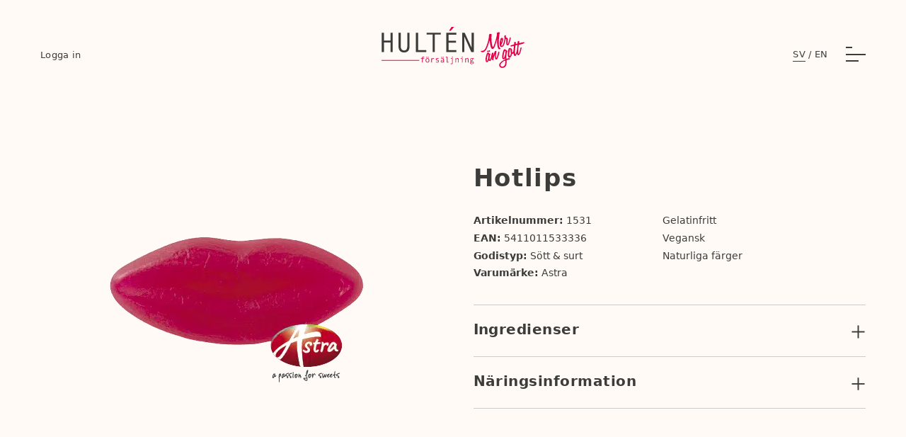

--- FILE ---
content_type: text/html; charset=UTF-8
request_url: https://www.hultenforsaljning.se/product/hotlips/
body_size: 18842
content:
<!DOCTYPE html>
<html lang="sv-SE">
    <head>
    <meta charset="utf-8">
    <meta name="viewport" content="width=device-width, initial-scale=1.0" />
    <title>Hotlips - Hultén försäljning</title>
	<link rel="alternate" hreflang="en" href="https://www.hultenforsaljning.se/en/product/hotlips/" />
<link rel="alternate" hreflang="sv" href="https://www.hultenforsaljning.se/product/hotlips/" />
<link rel="alternate" hreflang="x-default" href="https://www.hultenforsaljning.se/product/hotlips/" />

<!-- Search Engine Optimization by Rank Math - https://rankmath.com/ -->
<meta name="robots" content="follow, index, max-snippet:-1, max-video-preview:-1, max-image-preview:large"/>
<link rel="canonical" href="https://www.hultenforsaljning.se/product/hotlips/" />
<meta property="og:locale" content="sv_SE" />
<meta property="og:type" content="article" />
<meta property="og:title" content="Hotlips - Hultén försäljning" />
<meta property="og:url" content="https://www.hultenforsaljning.se/product/hotlips/" />
<meta property="og:site_name" content="Hultén försäljning" />
<meta property="og:updated_time" content="2024-05-23T16:16:20+02:00" />
<meta name="twitter:card" content="summary_large_image" />
<meta name="twitter:title" content="Hotlips - Hultén försäljning" />
<meta name="twitter:label1" content="Written by" />
<meta name="twitter:data1" content="bravissimo" />
<meta name="twitter:label2" content="Time to read" />
<meta name="twitter:data2" content="Less than a minute" />
<!-- /Rank Math WordPress SEO plugin -->

<link rel='stylesheet' id='sb_instagram_styles-css' href='https://www.hultenforsaljning.se/wp-content/plugins/instagram-feed/css/sbi-styles.min.css?ver=2.9.10' type='text/css' media='all' />
<style id='classic-theme-styles-inline-css' type='text/css'>
/*! This file is auto-generated */
.wp-block-button__link{color:#fff;background-color:#32373c;border-radius:9999px;box-shadow:none;text-decoration:none;padding:calc(.667em + 2px) calc(1.333em + 2px);font-size:1.125em}.wp-block-file__button{background:#32373c;color:#fff;text-decoration:none}
</style>
<style id='global-styles-inline-css' type='text/css'>
body{--wp--preset--color--black: #000000;--wp--preset--color--cyan-bluish-gray: #abb8c3;--wp--preset--color--white: #ffffff;--wp--preset--color--pale-pink: #f78da7;--wp--preset--color--vivid-red: #cf2e2e;--wp--preset--color--luminous-vivid-orange: #ff6900;--wp--preset--color--luminous-vivid-amber: #fcb900;--wp--preset--color--light-green-cyan: #7bdcb5;--wp--preset--color--vivid-green-cyan: #00d084;--wp--preset--color--pale-cyan-blue: #8ed1fc;--wp--preset--color--vivid-cyan-blue: #0693e3;--wp--preset--color--vivid-purple: #9b51e0;--wp--preset--gradient--vivid-cyan-blue-to-vivid-purple: linear-gradient(135deg,rgba(6,147,227,1) 0%,rgb(155,81,224) 100%);--wp--preset--gradient--light-green-cyan-to-vivid-green-cyan: linear-gradient(135deg,rgb(122,220,180) 0%,rgb(0,208,130) 100%);--wp--preset--gradient--luminous-vivid-amber-to-luminous-vivid-orange: linear-gradient(135deg,rgba(252,185,0,1) 0%,rgba(255,105,0,1) 100%);--wp--preset--gradient--luminous-vivid-orange-to-vivid-red: linear-gradient(135deg,rgba(255,105,0,1) 0%,rgb(207,46,46) 100%);--wp--preset--gradient--very-light-gray-to-cyan-bluish-gray: linear-gradient(135deg,rgb(238,238,238) 0%,rgb(169,184,195) 100%);--wp--preset--gradient--cool-to-warm-spectrum: linear-gradient(135deg,rgb(74,234,220) 0%,rgb(151,120,209) 20%,rgb(207,42,186) 40%,rgb(238,44,130) 60%,rgb(251,105,98) 80%,rgb(254,248,76) 100%);--wp--preset--gradient--blush-light-purple: linear-gradient(135deg,rgb(255,206,236) 0%,rgb(152,150,240) 100%);--wp--preset--gradient--blush-bordeaux: linear-gradient(135deg,rgb(254,205,165) 0%,rgb(254,45,45) 50%,rgb(107,0,62) 100%);--wp--preset--gradient--luminous-dusk: linear-gradient(135deg,rgb(255,203,112) 0%,rgb(199,81,192) 50%,rgb(65,88,208) 100%);--wp--preset--gradient--pale-ocean: linear-gradient(135deg,rgb(255,245,203) 0%,rgb(182,227,212) 50%,rgb(51,167,181) 100%);--wp--preset--gradient--electric-grass: linear-gradient(135deg,rgb(202,248,128) 0%,rgb(113,206,126) 100%);--wp--preset--gradient--midnight: linear-gradient(135deg,rgb(2,3,129) 0%,rgb(40,116,252) 100%);--wp--preset--font-size--small: 13px;--wp--preset--font-size--medium: 20px;--wp--preset--font-size--large: 36px;--wp--preset--font-size--x-large: 42px;--wp--preset--spacing--20: 0.44rem;--wp--preset--spacing--30: 0.67rem;--wp--preset--spacing--40: 1rem;--wp--preset--spacing--50: 1.5rem;--wp--preset--spacing--60: 2.25rem;--wp--preset--spacing--70: 3.38rem;--wp--preset--spacing--80: 5.06rem;--wp--preset--shadow--natural: 6px 6px 9px rgba(0, 0, 0, 0.2);--wp--preset--shadow--deep: 12px 12px 50px rgba(0, 0, 0, 0.4);--wp--preset--shadow--sharp: 6px 6px 0px rgba(0, 0, 0, 0.2);--wp--preset--shadow--outlined: 6px 6px 0px -3px rgba(255, 255, 255, 1), 6px 6px rgba(0, 0, 0, 1);--wp--preset--shadow--crisp: 6px 6px 0px rgba(0, 0, 0, 1);}:where(.is-layout-flex){gap: 0.5em;}:where(.is-layout-grid){gap: 0.5em;}body .is-layout-flow > .alignleft{float: left;margin-inline-start: 0;margin-inline-end: 2em;}body .is-layout-flow > .alignright{float: right;margin-inline-start: 2em;margin-inline-end: 0;}body .is-layout-flow > .aligncenter{margin-left: auto !important;margin-right: auto !important;}body .is-layout-constrained > .alignleft{float: left;margin-inline-start: 0;margin-inline-end: 2em;}body .is-layout-constrained > .alignright{float: right;margin-inline-start: 2em;margin-inline-end: 0;}body .is-layout-constrained > .aligncenter{margin-left: auto !important;margin-right: auto !important;}body .is-layout-constrained > :where(:not(.alignleft):not(.alignright):not(.alignfull)){max-width: var(--wp--style--global--content-size);margin-left: auto !important;margin-right: auto !important;}body .is-layout-constrained > .alignwide{max-width: var(--wp--style--global--wide-size);}body .is-layout-flex{display: flex;}body .is-layout-flex{flex-wrap: wrap;align-items: center;}body .is-layout-flex > *{margin: 0;}body .is-layout-grid{display: grid;}body .is-layout-grid > *{margin: 0;}:where(.wp-block-columns.is-layout-flex){gap: 2em;}:where(.wp-block-columns.is-layout-grid){gap: 2em;}:where(.wp-block-post-template.is-layout-flex){gap: 1.25em;}:where(.wp-block-post-template.is-layout-grid){gap: 1.25em;}.has-black-color{color: var(--wp--preset--color--black) !important;}.has-cyan-bluish-gray-color{color: var(--wp--preset--color--cyan-bluish-gray) !important;}.has-white-color{color: var(--wp--preset--color--white) !important;}.has-pale-pink-color{color: var(--wp--preset--color--pale-pink) !important;}.has-vivid-red-color{color: var(--wp--preset--color--vivid-red) !important;}.has-luminous-vivid-orange-color{color: var(--wp--preset--color--luminous-vivid-orange) !important;}.has-luminous-vivid-amber-color{color: var(--wp--preset--color--luminous-vivid-amber) !important;}.has-light-green-cyan-color{color: var(--wp--preset--color--light-green-cyan) !important;}.has-vivid-green-cyan-color{color: var(--wp--preset--color--vivid-green-cyan) !important;}.has-pale-cyan-blue-color{color: var(--wp--preset--color--pale-cyan-blue) !important;}.has-vivid-cyan-blue-color{color: var(--wp--preset--color--vivid-cyan-blue) !important;}.has-vivid-purple-color{color: var(--wp--preset--color--vivid-purple) !important;}.has-black-background-color{background-color: var(--wp--preset--color--black) !important;}.has-cyan-bluish-gray-background-color{background-color: var(--wp--preset--color--cyan-bluish-gray) !important;}.has-white-background-color{background-color: var(--wp--preset--color--white) !important;}.has-pale-pink-background-color{background-color: var(--wp--preset--color--pale-pink) !important;}.has-vivid-red-background-color{background-color: var(--wp--preset--color--vivid-red) !important;}.has-luminous-vivid-orange-background-color{background-color: var(--wp--preset--color--luminous-vivid-orange) !important;}.has-luminous-vivid-amber-background-color{background-color: var(--wp--preset--color--luminous-vivid-amber) !important;}.has-light-green-cyan-background-color{background-color: var(--wp--preset--color--light-green-cyan) !important;}.has-vivid-green-cyan-background-color{background-color: var(--wp--preset--color--vivid-green-cyan) !important;}.has-pale-cyan-blue-background-color{background-color: var(--wp--preset--color--pale-cyan-blue) !important;}.has-vivid-cyan-blue-background-color{background-color: var(--wp--preset--color--vivid-cyan-blue) !important;}.has-vivid-purple-background-color{background-color: var(--wp--preset--color--vivid-purple) !important;}.has-black-border-color{border-color: var(--wp--preset--color--black) !important;}.has-cyan-bluish-gray-border-color{border-color: var(--wp--preset--color--cyan-bluish-gray) !important;}.has-white-border-color{border-color: var(--wp--preset--color--white) !important;}.has-pale-pink-border-color{border-color: var(--wp--preset--color--pale-pink) !important;}.has-vivid-red-border-color{border-color: var(--wp--preset--color--vivid-red) !important;}.has-luminous-vivid-orange-border-color{border-color: var(--wp--preset--color--luminous-vivid-orange) !important;}.has-luminous-vivid-amber-border-color{border-color: var(--wp--preset--color--luminous-vivid-amber) !important;}.has-light-green-cyan-border-color{border-color: var(--wp--preset--color--light-green-cyan) !important;}.has-vivid-green-cyan-border-color{border-color: var(--wp--preset--color--vivid-green-cyan) !important;}.has-pale-cyan-blue-border-color{border-color: var(--wp--preset--color--pale-cyan-blue) !important;}.has-vivid-cyan-blue-border-color{border-color: var(--wp--preset--color--vivid-cyan-blue) !important;}.has-vivid-purple-border-color{border-color: var(--wp--preset--color--vivid-purple) !important;}.has-vivid-cyan-blue-to-vivid-purple-gradient-background{background: var(--wp--preset--gradient--vivid-cyan-blue-to-vivid-purple) !important;}.has-light-green-cyan-to-vivid-green-cyan-gradient-background{background: var(--wp--preset--gradient--light-green-cyan-to-vivid-green-cyan) !important;}.has-luminous-vivid-amber-to-luminous-vivid-orange-gradient-background{background: var(--wp--preset--gradient--luminous-vivid-amber-to-luminous-vivid-orange) !important;}.has-luminous-vivid-orange-to-vivid-red-gradient-background{background: var(--wp--preset--gradient--luminous-vivid-orange-to-vivid-red) !important;}.has-very-light-gray-to-cyan-bluish-gray-gradient-background{background: var(--wp--preset--gradient--very-light-gray-to-cyan-bluish-gray) !important;}.has-cool-to-warm-spectrum-gradient-background{background: var(--wp--preset--gradient--cool-to-warm-spectrum) !important;}.has-blush-light-purple-gradient-background{background: var(--wp--preset--gradient--blush-light-purple) !important;}.has-blush-bordeaux-gradient-background{background: var(--wp--preset--gradient--blush-bordeaux) !important;}.has-luminous-dusk-gradient-background{background: var(--wp--preset--gradient--luminous-dusk) !important;}.has-pale-ocean-gradient-background{background: var(--wp--preset--gradient--pale-ocean) !important;}.has-electric-grass-gradient-background{background: var(--wp--preset--gradient--electric-grass) !important;}.has-midnight-gradient-background{background: var(--wp--preset--gradient--midnight) !important;}.has-small-font-size{font-size: var(--wp--preset--font-size--small) !important;}.has-medium-font-size{font-size: var(--wp--preset--font-size--medium) !important;}.has-large-font-size{font-size: var(--wp--preset--font-size--large) !important;}.has-x-large-font-size{font-size: var(--wp--preset--font-size--x-large) !important;}
.wp-block-navigation a:where(:not(.wp-element-button)){color: inherit;}
:where(.wp-block-post-template.is-layout-flex){gap: 1.25em;}:where(.wp-block-post-template.is-layout-grid){gap: 1.25em;}
:where(.wp-block-columns.is-layout-flex){gap: 2em;}:where(.wp-block-columns.is-layout-grid){gap: 2em;}
.wp-block-pullquote{font-size: 1.5em;line-height: 1.6;}
</style>
<script type='text/javascript' id='wpml-cookie-js-extra'>
/* <![CDATA[ */
var wpml_cookies = {"wp-wpml_current_language":{"value":"sv","expires":1,"path":"\/"}};
var wpml_cookies = {"wp-wpml_current_language":{"value":"sv","expires":1,"path":"\/"}};
/* ]]> */
</script>
<script type='text/javascript' src='https://www.hultenforsaljning.se/wp-content/plugins/sitepress-multilingual-cms/res/js/cookies/language-cookie.js?ver=4.6.5' id='wpml-cookie-js'></script>
<link rel='shortlink' href='https://www.hultenforsaljning.se/?p=519' />
<meta name="generator" content="WPML ver:4.6.5 stt:1,50;" />


        <script type="module" src="https://www.hultenforsaljning.se/wp-content/themes/bravissimo-start/resources/dist/assets/app.f1a60503.js"></script>
    <link rel="stylesheet" href="https://www.hultenforsaljning.se/wp-content/themes/bravissimo-start/resources/dist/assets/app.7c6cb140.css">
    <link rel="shortcut icon" type="image/png" href="https://www.hultenforsaljning.se/wp-content/uploads/2022/01/favicon.png">
</head>
    <body>
        <div id="app" class="app">
            <header class="header">
    <div class="container">
    <div class="header__inner flex items-end mobile:items-center">
            <div class="header__left w-1/4 flex items-end">
                <div 
    x-data="dropdown"
    :class="{ 'isOpen': isOpen }"
    class="dropdown loginButton__holder relative"
>
    <button 
    type="button"
    @click="toggle"
    class="dropdown__list loginButton"
>
    Logga in
</button>
    <ul 
    x-show="isOpen"
    class="dropdown__list loginButton__list shadow-lg"
    x-transition.duration.250ms
    @click.outside="close"
    x-cloak    
>
    <li class="loginButton__item">
            <a
                href="http://www.hultenforsaljning.se/?reseller"
                target="_blank"
                class="loginButton__link inline-flex items-center justify-between"
            >
                Återförsäljare

                <svg xmlns="http://www.w3.org/2000/svg" viewBox="0 0 22.8 30.9" xml:space="preserve" class="loginButton__linkIcon flex-shrink-0">
  <path d="M22.3 18.4c-.6-.7-1.6-.7-2.3-.1l-7 7V1.6c0-.9-.7-1.6-1.6-1.6-.9 0-1.6.7-1.6 1.6v23.7l-7-7c-.3-.3-.7-.5-1.2-.5-.9 0-1.6.7-1.6 1.6 0 .4.2.8.5 1.2l9.8 9.8c.6.6 1.7.6 2.3 0l9.8-9.8c.5-.6.5-1.5-.1-2.2z" fill="currentColor"></path>
</svg>
            </a>
        </li>

        <li class="loginButton__item">
            <a
                href="http://www.hultenforsaljning.se/?employee"
                target="_blank"
                class="loginButton__link inline-flex items-center justify-between"
            >
                Intranät

                <svg xmlns="http://www.w3.org/2000/svg" viewBox="0 0 22.8 30.9" xml:space="preserve" class="loginButton__linkIcon flex-shrink-0">
  <path d="M22.3 18.4c-.6-.7-1.6-.7-2.3-.1l-7 7V1.6c0-.9-.7-1.6-1.6-1.6-.9 0-1.6.7-1.6 1.6v23.7l-7-7c-.3-.3-.7-.5-1.2-.5-.9 0-1.6.7-1.6 1.6 0 .4.2.8.5 1.2l9.8 9.8c.6.6 1.7.6 2.3 0l9.8-9.8c.5-.6.5-1.5-.1-2.2z" fill="currentColor"></path>
</svg>
            </a>
        </li>
</ul>
</div>            </div>

            <div class="header__logoHolder w-1/2 flex justify-center">
                <a
    href="https://www.hultenforsaljning.se"
    class="block header__logo"
>
    <svg xmlns="http://www.w3.org/2000/svg" version="1.1" x="0" y="0" viewBox="0 0 354.3 101.3" xml:space="preserve" class="logo w-full h-full">
  <path class="logo__st0" d="m105.9 73.7-.4 1.3c-.7-.2-1.4-.3-2-.3-.6 0-.9.2-1.1.5-.2.3-.3.9-.3 1.9v.2h3.5v1.3H102v9h-1.6v-9h-2.6v-1.3h2.6V77c0-1.3.2-2.2.7-2.8.5-.5 1.2-.8 2.3-.8.8-.1 1.6.1 2.5.3z"></path>
  <path class="logo__st0" d="M113.9 77c1.4 0 2.6.5 3.4 1.5.8 1 1.3 2.3 1.3 3.9s-.4 3-1.3 4c-.8 1-2 1.5-3.4 1.5s-2.6-.5-3.4-1.5c-.8-1-1.3-2.3-1.3-4 0-1.6.4-2.9 1.3-3.9s2-1.5 3.4-1.5zm-1.9-3.2c.3 0 .6.1.8.3.2.2.3.5.3.8 0 .3-.1.5-.3.8-.2.2-.5.3-.7.3-.3 0-.5-.1-.8-.3-.2-.2-.3-.5-.3-.7 0-.3.1-.6.3-.8.1-.3.4-.4.7-.4zm1.9 12.7c.9 0 1.7-.4 2.2-1.2.5-.8.8-1.8.8-2.9 0-1.2-.3-2.2-.8-2.9-.5-.8-1.3-1.2-2.2-1.2-1 0-1.7.4-2.2 1.1-.5.8-.8 1.7-.8 3 0 1.2.3 2.1.8 2.9.6.8 1.3 1.2 2.2 1.2zm2-12.7c.3 0 .5.1.7.3.2.2.3.5.3.8 0 .3-.1.5-.3.7-.2.2-.5.3-.7.3-.3 0-.6-.1-.8-.3-.2-.2-.3-.5-.3-.7 0-.3.1-.6.3-.8.3-.2.5-.3.8-.3z"></path>
  <path class="logo__st0" d="m130.3 77.5-.6 1.5c-.7-.3-1.3-.4-1.8-.4s-.9.1-1.3.4c-.4.3-.8.6-1.2 1.1-.4.5-.6.8-.6.8v6.7h-1.5V77.2h1.5v2.1c.8-1.6 1.9-2.3 3.2-2.3.8 0 1.6.2 2.3.5z"></path>
  <path class="logo__st0" d="M141.3 78.7c-.9-.3-1.7-.4-2.5-.4s-1.5.1-2 .4c-.5.3-.7.7-.7 1.1 0 .3.1.6.3.8.2.2.7.4 1.4.6l1.5.4c.7.2 1.2.4 1.7.7.4.3.8.6 1 1 .2.4.3.8.3 1.3 0 1-.4 1.8-1.2 2.3-.8.6-1.9.9-3.2.9-1.3 0-2.3-.2-3.2-.6l.3-1.3c.9.4 1.8.6 2.8.6.9 0 1.6-.2 2.1-.5s.8-.7.8-1.3c0-.4-.1-.7-.4-1-.3-.3-.9-.6-1.9-.9-.8-.2-1.4-.4-1.8-.5-.4-.1-.7-.3-1.1-.5-.3-.2-.6-.5-.7-.9-.2-.3-.3-.7-.3-1.1 0-.9.4-1.6 1.2-2.1.8-.5 1.8-.8 3.1-.8.8 0 1.8.1 2.8.4l-.3 1.4z"></path>
  <path class="logo__st0" d="M154.9 87.6h-1.5c-.1-.4-.2-1-.2-1.7-.9 1.3-2.1 1.9-3.6 1.9-.8 0-1.4-.3-2-.8-.6-.5-.9-1.3-.9-2.1 0-.5.1-1 .3-1.4.2-.4.5-.7.9-1 .4-.3.9-.5 1.5-.6.6-.2 1.2-.3 2-.3l1.7-.1V81c0-1.8-.8-2.7-2.5-2.7-.4 0-.9.1-1.5.3-.6.2-1.1.4-1.5.6l-.4-1.1c1.4-.7 2.7-1.1 3.9-1.1 2.4 0 3.5 1.2 3.5 3.7v4.5c0 .9.1 1.7.3 2.4zm-6-13.8c.3 0 .6.1.8.3.2.2.3.5.3.8 0 .3-.1.5-.3.8-.2.2-.5.3-.7.3-.3 0-.5-.1-.8-.3-.2-.2-.3-.5-.3-.7 0-.3.1-.6.3-.8.1-.3.4-.4.7-.4zm4.2 10.7v-1.9c-1.4.1-2.4.2-2.9.4-.5.1-1 .3-1.4.6-.4.3-.6.7-.6 1.2s.2.8.5 1.1c.3.3.7.4 1.2.4.6 0 1.1-.2 1.6-.5.7-.3 1.1-.7 1.6-1.3zm-.3-10.7c.3 0 .5.1.7.3.2.2.3.5.3.8 0 .3-.1.5-.3.7-.2.2-.4.3-.7.3-.3 0-.6-.1-.8-.3-.2-.2-.3-.5-.3-.7 0-.3.1-.6.3-.8.3-.2.5-.3.8-.3z"></path>
  <path class="logo__st0" d="M166.1 87.6h-4.2V74.9h-2.7v-1.3h4.3v12.7h2.7v1.3z"></path>
  <path class="logo__st0" d="M176.5 88.1c0 1.3-.2 2.2-.7 2.8-.4.5-1.2.8-2.3.8-.7 0-1.5-.1-2.4-.4l.4-1.3c.7.2 1.4.3 2 .3.6 0 .9-.2 1.1-.5.2-.3.3-1 .3-1.9v-9.4h-3.1v-1.3h4.6v10.9zm-.8-14.8c.3 0 .5.1.7.3.2.2.3.5.3.8 0 .3-.1.6-.3.8-.2.2-.5.3-.7.3-.3 0-.5-.1-.7-.3-.2-.2-.3-.5-.3-.7 0-.3.1-.5.3-.7.2-.4.4-.5.7-.5z"></path>
  <path class="logo__st0" d="M191.3 87.6h-1.6V81c0-.9-.1-1.6-.4-2-.3-.4-.8-.6-1.4-.6-.9 0-2 .6-3.1 1.8v7.5h-1.6V77.2h1.6v1.5c1.1-1.2 2.3-1.8 3.5-1.8 1.9 0 2.9 1.2 2.9 3.5v7.2z"></path>
  <path class="logo__st0" d="M200.9 87.6h-1.6v-9h-3.1v-1.3h4.6v10.3zm-.8-14.3c.3 0 .5.1.7.3.2.2.3.5.3.8 0 .3-.1.6-.3.8-.2.2-.5.3-.7.3-.3 0-.5-.1-.7-.3-.2-.2-.3-.5-.3-.7 0-.3.1-.5.3-.7.2-.4.5-.5.7-.5z"></path>
  <path class="logo__st0" d="M215.7 87.6h-1.6V81c0-.9-.1-1.6-.4-2-.3-.4-.8-.6-1.4-.6-.9 0-2 .6-3.1 1.8v7.5h-1.6V77.2h1.6v1.5c1.1-1.2 2.3-1.8 3.5-1.8 1.9 0 2.9 1.2 2.9 3.5v7.2z"></path>
  <path class="logo__st0" d="M222.8 83.7c-1 .5-1.4.9-1.4 1.2 0 .2.1.4.3.5.2.1.5.2.9.2l3.5-.1c.8 0 1.5.2 1.9.6.5.4.7 1 .7 1.7 0 1.2-.5 2.1-1.6 2.8-1 .7-2.3 1-3.7 1-1.1 0-2.1-.2-2.8-.7-.7-.5-1.1-1.1-1.1-1.9 0-.8.6-1.5 1.7-2.1-.9-.4-1.4-1-1.4-1.6 0-.7.6-1.4 1.8-2-.6-.3-1-.8-1.3-1.3-.3-.5-.4-1.1-.4-1.7 0-1 .3-1.8 1-2.4.7-.6 1.5-.9 2.5-.9.7 0 1.4.1 1.9.4l3.1-.5v1.5h-2c.3.5.4 1.1.4 1.9 0 .9-.3 1.7-1 2.4-.7.6-1.5 1-2.5 1h-.5zm.7 6.8c1 0 1.9-.2 2.6-.7.7-.5 1.1-1 1.1-1.7s-.5-1-1.5-1c-.3 0-.9 0-1.7.1h-1.2c-.1 0-.4.1-.7.4-.3.2-.5.5-.7.7-.2.2-.2.5-.2.8 0 .4.2.7.7 1 .2.2.8.4 1.6.4zm-.1-8c.6 0 1-.2 1.4-.6.4-.4.5-.9.5-1.5 0-.7-.2-1.2-.5-1.6-.4-.4-.8-.6-1.4-.6-.6 0-1 .2-1.4.6-.4.4-.6.9-.6 1.5s.2 1.1.6 1.5c.4.5.8.7 1.4.7z"></path>
  <path class="logo__st1" d="M27.9 62h-5.5V38.3H6V62H.5V14.3H6v19.2h16.3V14.3h5.5V62z"></path>
  <path class="logo__st1" d="M69.5 47c0 5.5-1.1 9.6-3.4 12.1-2.2 2.5-5.7 3.8-10.2 3.8-9.2 0-13.8-5.3-13.8-15.8V14.3h5.5v32.3c0 7.6 2.8 11.4 8.3 11.4 2.8 0 4.8-.9 6.1-2.7 1.3-1.8 1.9-4.7 1.9-8.8V14.3h5.5V47z"></path>
  <path class="logo__st1" d="M111.2 62h-26V14.3h5.5v42.9h20.4V62z"></path>
  <path class="logo__st1" d="M146.8 18.8h-14.7V62h-5.5V18.8h-14.8v-4.5h35v4.5z"></path>
  <path class="logo__st1" d="M185.6 62h-24.9V14.3h24.7v4.8h-19.2v14.8h18.4v4.8h-18.4v18.4h19.4V62z"></path>
  <path class="logo__st1" d="M228.7 62h-6.2l-17.1-37.7V62h-5.5V14.3h6.2l17.2 37.3V14.3h5.4V62z"></path>
  <g>
    <path class="logo__st0" d="M0 81.5h93.7v1.9H0z"></path>
  </g>
  <g>
    <path class="logo__st0" d="M173.4 0h6.4l-8.2 9.6-4.1-.1z"></path>
  </g>
  <g>
    <path class="logo__st2" d="M260.9 53.1c1.6-3.3 3.4-8.1 5.2-14.2.8-2.9 1.4-4.7 1.8-6 .2 1.8.5 3.4.7 4.9l.7 5.5c1.3 8.2 3.5 11.8 6.7 11 2.5-.6 4.9-5.1 7.5-14.2l2.3-8.3c.3-.9.5-1.8.7-2.6-.1 2.8-.1 5.2-.1 7.3 0 3.7.3 7.3 1 10.8 1.1 5.9 2.9 8.4 5.5 7.8.7-.2 1.3-.8 1.9-2.1l.5-1h-1c-1.7-.1-3.8-2.5-3.8-13.9 0-1.2.1-2.8.2-4.8s.3-4.4.6-7.2c.7-7.7 1.2-10.3 1.6-11.2l.1-.2v-.2c-.2-1.8-3.1-1.4-5.6-.8h-.1l-.2.1c-1.1.6-1.2 2.1-1.3 3.1 0 1.1-.1 2-.1 2.6v1.2c-.4 2.3-1 5-1.7 7.8-.7 2.9-1.7 6.1-2.8 9.6-3.3 10.4-4.5 11.4-4.6 11.4-.3.1-1.8 0-3-7.3-.4-2.2-.6-4.6-.8-7.2-.2-2.6-.3-5.4-.3-8.4 0-5.3.3-7.1.5-7.7l.2-.6-.5-.2c-1.7-.9-3-1.1-3.9-.9-.9.2-2.5 1-2.5 3.9 0 4-.9 9.3-2.7 15.7-1.7 6.2-3.7 11.5-5.8 15.7-.7 1.4-1.6 2.7-2.6 3.8-1.2 1.3-2.3 2.1-3.3 2.3 0 0-.3.1-1.4.2-.8.1-1.9.1-3.1.2h-.3l-1.3 1.3.5.5c1.4 1.6 3.2 2.1 5.4 1.6 3.4-.9 6.6-4 9.2-9.3z"></path>
    <path class="logo__st2" d="M298.8 49.5c1.4-.3 2.6-1.3 3.6-2.8 1.5-2.4 2.9-6.5 4.4-12.7.1-.5.2-.9.3-1.2.4-1.5.7-2.7.8-3.6 1.1.5 1.3.9 1.3 1.2l-.1 4.5c-.1 2.3-.1 4.1 0 5.3 0 1.9.3 3.1.7 3.7.9 1.3 2.2 1.8 3.6 1.5 1.2-.3 2.5-1.9 4.7-9.1 1.5-4.9 2.2-8 2.2-9.4 0-1.5-.9-1.4-1.2-1.3-.6.1-1.4.7-1.6 2.4-.2 1.8-1 4.7-2.2 8.5-1.5 4.6-2.2 5.7-2.4 6-.3 0-.7-.1-.7-1.7 0-.6 0-1.4.1-2.3.1-.9.2-2 .3-3.2.2-1.4.3-2.5.3-3.4.1-1 .1-1.8.1-2.4 0-1.4-1-2.4-2.9-2.9-1.4-.4-1.8-.7-2-.8v-.5c0-.3 0-.7.1-1.1 0-.4.1-.7.1-1v-.8c-.1-2.2-1.3-2.2-2-2-1 .2-2.2 1.2-2.2 4.1 0 .5.2 1.2.5 2.1.4 1 .4 1.4.4 1.6 0 .9-.2 2.2-.7 4-.2.8-.3 1.5-.4 2-2.9 11.4-4.7 12.4-5.1 12.5-.4.1-.8-.1-1.3-.6s-.7-.9-.8-1.3c.9-1.7 1.7-3.3 2.3-4.8 1.7-4 2.5-7.4 2.5-10.3 0-1-.4-1.8-1.3-2.3-.8-.5-1.7-.6-2.7-.4-1.8.4-3.1 2.9-3.9 7.7-.3 1.5-.5 3-.6 4.3-.1 1.3-.2 2.6-.2 3.8 0 1.8.4 3.5 1.2 4.9 1.4 1.6 2.9 2.3 4.8 1.8zm-2.1-9.9c-.2-3.6.4-6.7 1.8-9.3v.6c0 1.4-.4 3.4-1 6-.2 1.1-.5 2-.8 2.7z"></path>
    <path class="logo__st2" d="M290.6 60.8c-1 .2-1.4 1.5-1.7 2.8-.3 1.2-.5 2.4-.9 3.6-.3 1.2-.7 2.4-1 3.7-1.6 5.5-2.5 6-2.5 6.1 0 0-.8-1.1-.8-5 0-.5 0-1.4.1-2.7.1-1.1.2-2.7.4-4.7.1-1.3.2-2.2.3-2.9l.3-.1v-.5c0-.7 0-1.3-.5-1.4-.6-.5-1.7-.6-2.1-.5-.4.1-.5.1-.8.4-.6.4-1.5 2.5-1.9 3.9-.5 1.4-.6 1.7-1.2 3.4-.4.8-.1.4-1.6 4 0-.5.3-3.6.4-4.3.3-1.2.3-1.6.2-1.9-.1-1.1-.8-1.5-1.9-1.2-1 .2-1.8.9-2.1 1.9-.2.4-.3 1-.3 1.7-2.9 12.8-4.3 13.9-4.4 14-.1 0-.4-.1-.6-1.2-.2-.8-.3-1.6-.2-2.4.3-4 1-7.5 1.9-10.4l.3-.8-2.4-.3-.9-1.5c-.6-1-1.9-1.3-3.9-.8-1 .2-2 1.6-3.5 7.3-.9 3.7-1.4 6.3-1.4 7.9-.1 4.2.5 6.7 1.8 7.7.6.5 1.3.6 2.2.4 1.6-.4 2.9-1.9 3.9-4.7.9 1.6 2 2.2 3.4 1.8 1.1-.3 3.1-2.5 5.1-8.8 0 0-.3 2.1-.5 4.4-.2 2.4 2 2.6 2.9 2.3 1.2-.3.7-3.1 1.2-5.3.6-2.6 2.6-6.6 3.5-8.7 0 .5-.2 3.6-.2 4.9 0 2 .1 2.8.2 3.6.4 3 1.8 4.2 3.7 3.8 1.1-.3 2.6-1.7 5.1-10 1.4-4.5 2-7.3 2-8.4-.4-1-1-1.3-1.6-1.1zM264 67c.2 0 .5.4.6 1.8v.2l.6.7-.6 5.1c-.1.7-.2 1.4-.4 2.3-.2.9-.5 1.9-.8 2.9-.8 2.6-1.4 3.7-1.7 4.2-.2-.1-.3-.3-.4-.5-.2-.4-.3-.9-.3-1.4 0-3.3.3-6.2.9-8.5.3-1 .5-1.8.7-2.5.2-.6.3-1.2.5-1.8.5-2.2.9-2.5.9-2.5z"></path>
    <path class="logo__st2" d="M314.6 77.3c-.6.1-1.3.3-2.3.6-.8.2-1.7.5-2.8.9-.1-1.2-.2-2.3-.2-3.2-.1-.9-.1-1.7-.1-2.1 0-.9.1-1.8.2-2.9.1-1 .3-2.2.4-3.4.5-3.1 1.2-5.6 2.1-7.5l.5-1h-.9c-.5 0-1.5-.4-3.1-1.9-1.5-1.4-2.7-2-3.7-1.7-1.1.3-2.4 1.4-4.1 8.2-1.1 4.6-1.7 8.2-1.7 10.7 0 1.5.3 2.9.9 4 .8 1.5 2 2.1 3.7 1.7 1-.2 1.9-1.2 2.7-2.8 0 .2 0 .5.1.7.1.6.1 1.2.2 1.8v.6c-1.6.9-3.1 1.7-4.4 2.2-7 4.1-10.5 8-10.5 11.6 0 2.6 1 4.6 3.1 5.9 2 1.4 4.3 1.7 6.9 1.1 3.5-.8 6-2.9 7.2-6.2.8-2.1 1.2-5.1 1.2-8.8V81.8c.5-.2 1.6-.5 3.9-1.1.9.2 1.6.2 2.2.1 1.5-.4 2-1.4 2-2.2-.2-.7-.6-2-3.5-1.3zm-7.8 9.8c0 6.3-1.9 9.9-5.9 10.8-1.6.4-3 .2-4.3-.7-1.3-.8-1.9-1.9-1.9-3.5 0-1.3.9-2.9 2.7-4.8 1.3-1.4 3-2.7 4.8-4 1.1-.7 2.6-1.3 4.5-1.8l.1 2.6c-.1 1.1 0 1.3 0 1.4zm.5-25.5c0 2.5-.6 5.6-1.7 9.4-1.7 5.7-2.7 6-2.7 6-.2 0-.6-.4-.6-2.7 0-2.6.5-6 1.6-10.1.8-3.3 1.3-4.6 1.5-5 .9-.2 1.9 0 1.9 2.4z"></path>
    <path class="logo__st2" d="M353.5 37.4c-2 .4-3.6.7-4.9 1-1.2.3-2.3.5-3.1.7l-.3.1c-1.4.3-2.5.5-3.3.7l-.8.2c.1-.3.1-.7.2-1 .1-.6.2-1.1.3-1.8v-1.6l-.4-.1c-1.4-.6-2.4-.7-3.2-.3-.4.2-.7.6-.9 1l-.1.3.3 1.1c-.1.9-.1 1.7-.2 2.4 0 .4 0 .7-.1 1l-2.3.6-2.1.5c.1-.3.1-.7.2-1 .1-.6.2-1.1.3-1.8v-1.6l-.4-.1c-1.5-.6-2.4-.7-3.2-.3-.4.2-.7.6-.9 1l-.1.3.3 1.1c-.1.9-.1 1.7-.2 2.4 0 .4 0 .7-.1 1-1.8.5-3.2.9-4.4 1.2-1.3.4-2.4.6-3.1.8-1.1.3-1.5 1-1.5 1.5 0 .6.4.9 1.1 1.1.4.1.7.2.9.4l.3.3 1.7-.9c2.2-.5 3.8-.8 4.7-1-.4 4.4-.8 7.9-1 10.5l-.1 1.1c-.4 1.6-.6 2.3-.7 2.6-.5 1.3-1.2 2-2.2 2.3-.1 0-.3 0-.6-.1 0-4.5-.2-7-.5-7.9-.4-.9-1.1-1.7-2.4-2.3-1.2-.7-2.4-.8-3.5-.6-.8.2-2.2.9-2.7 3.2-.1.6-.2 1.1-.3 1.6-.1.3-.1.5-.1.6-.2.4-.4.8-.4 1.3v.4c0 .2 0 .4.1.7v.2c-.6 1.5-.9 4-.9 7.6 0 6.1 1.7 8.8 4.9 8 1.4-.3 2.5-1.3 3.4-3 .2-.4.4-.9.7-1.7.3-.7.5-1.5.9-2.5.2-.7.3-1.3.4-1.9l.1-.5c.9.1 1.2.1 1.4.1.9-.2 1.7-.7 2.4-1.5.1 1.2.3 2.2.5 3.2.7 2.8 2 4 3.6 3.6 1.6-.4 3-2.4 4.5-6.4.1.3.1.6.2.9.7 2.8 2 4 3.7 3.6 1.9-.5 3.6-3.4 5.4-9.3 1.4-4.5 2-7.4 2-8.7 0-1.2-.7-1.5-1.4-1.3-.8.2-1.2 1-1.7 3.6-2.6 11.7-4.1 12.1-4.2 12.2-.2 0-.7-.3-.8-2.5 0-.4-.1-1.1-.1-2.1v-4.1c0-2.8.4-7.3 1.3-13.4l2-.4c.9-.2 1.8-.4 2.6-.6l2.4-.6c.8-.2 1.9-.6 3.4-1.2 2.7-1.1 3.1-1.4 3.3-1.8l.2-.3v-1.4l-.5-.4zm-21.4 8.1 2-.4c.9-.2 1.8-.4 2.6-.6l.2-.1c-.4 4.3-.8 7.8-1 10.4l-.1 1c-2.6 11.4-4.1 11.8-4.1 11.9-.2 0-.7-.3-.8-2.5 0-.4-.1-1.1-.1-2.1V59c0-2.9.5-7.4 1.3-13.5zm-12.2 10.7c0 .2 0 .6-.1 1.2s-.1 1.1-.1 1.3c0 .5 0 1 .1 1.6.1.6.2 1.2.3 2 .1.8.3 1.4.3 2 .1.5.1 1 .1 1.4 0 .9-.4 2.4-1.3 4.4-.6 1.5-.9 1.9-1 2-1 .1-1.6-1.6-1.6-4.9 0-1.5.3-3.9.8-7 .7-4.4 1.4-5 1.3-5 .8-.1 1.2 0 1.2 1z"></path>
    <path class="logo__st2" d="M265.4 59.9c.1.5.3 1 .5 1.2.4.3.9.5 1.5.3.5-.1 1.6-.6 1.6-2.4 0-1.2-.7-1.8-1.9-1.5-.4.1-.8.4-1.2.9-.3.3-.4.8-.5 1.3l.4.1-.4.1z"></path>
    <path class="logo__st2" d="M263.7 58.3c-1.2.3-1.9 1.2-1.9 2.4 0 1.8 1.1 1.7 1.6 1.6.6-.1 1.1-.5 1.5-1 .3-.4.4-.9.5-1.4V59.6c-.1-.4-.2-.9-.5-1.1-.4-.2-.8-.3-1.2-.2z"></path>
  </g>
</svg>
</a>
            </div>

            <div class="header__right w-1/4 flex justify-end items-end">
                <div class="langPicker">
    <p class="uppercase smallTitle">
                    <a
                href="https://www.hultenforsaljning.se/product/hotlips/"
                class="langPicker__button isActive"
            >
                sv
            </a>

                            <span class="langPicker__divider">
                    /
                </span>
                                <a
                href="https://www.hultenforsaljning.se/en/product/hotlips/"
                class="langPicker__button "
            >
                en
            </a>

                        </p>
</div>

                <button 
    class="menuButton flex justify-center items-center"
    @click="$store.drawer.toggle('expandedMenu')"
    x-data
>
    <span class="menuButton__hamburger block relative">
        <span class="menuButton__line"></span>
        <span class="menuButton__line"></span>
        <span class="menuButton__line"></span>
    </span>
</button>            </div>
        </div>
</div>
</header>

<div class="headerPusher"></div>

    <main class="app__inner">
        <section class="section product">
    

    <div class="container sm">
    <div class="gridWrapper flex flex-wrap gutter-x-5xl laptop:gutter-x-xl mediumTablet:gutter-x-lg smallTablet:gutter-sm">
    <div class="column relative w-1/2 smallTablet:w-full">
    <div class="w-full h-full flex justify-center items-center relative">
                    <picture>
            <source
            srcset="https://www.hultenforsaljning.se/wp-content/uploads/2021/11/hotlips.png.webp 1280w,https://www.hultenforsaljning.se/wp-content/uploads/2021/11/hotlips.png.webp 1024w,https://www.hultenforsaljning.se/wp-content/uploads/2021/11/hotlips.png.webp 700w,https://www.hultenforsaljning.se/wp-content/uploads/2021/11/hotlips-400x400.png.webp 400w"
            type="image/webp"
        >
    
    <img
        srcset="https://www.hultenforsaljning.se/wp-content/uploads/2021/11/hotlips.png 1280w,https://www.hultenforsaljning.se/wp-content/uploads/2021/11/hotlips.png 1024w,https://www.hultenforsaljning.se/wp-content/uploads/2021/11/hotlips.png 700w,https://www.hultenforsaljning.se/wp-content/uploads/2021/11/hotlips-400x400.png 400w"
        src="https://www.hultenforsaljning.se/wp-content/uploads/2021/11/hotlips.png"
        alt=""
        width="425"
        height="425"
        loading="lazy"
        
    >
</picture>

                                    </div>
</div>

            <div class="column relative w-1/2 smallTablet:w-full">
    <h1 class="product__title h2">
                    Hotlips
                </h1>

                <div class="product__infoHolder flex flex-wrap">
                    <div class="product__infoColumn">
                                                    <p>
                                <b>Artikelnummer:</b> 1531
                            </p>
                        
                                                    <p>
                                <b>EAN:</b> 5411011533336
                            </p>
                        
                                                    <p>
                                <b>Godistyp:</b> Sött &amp; surt
                            </p>
                        
                                                    <p>
                                <b>Varumärke:</b> Astra
                            </p>
                        
                        
                        
                                            </div>

                    <div class="product__infoColumn">
                        
                                                    <p>
                                Gelatinfritt
                            </p>
                        
                                                    <p>
                                Vegansk
                            </p>
                        
                                                    <p>
                                Naturliga färger
                            </p>
                        
                                            </div>
                </div>

                
                <div class="product__accordionHolder">
                                            <div 
    x-data="accordion({
        id: '1408cfd',
        defaultOpen: false    })"
    :class="{ 'isOpen': isOpen }"
    class="accordion"
>
    <button 
    class="accordion__header flex justify-between w-full"
    type="button"
    :id="headerId"
    :aria-expanded="isOpen.toString()"
    :aria-controls="id"
    @click="toggle"
>
    <h2 class="accordion__heading textLarge">
            Ingredienser
        </h2>

        <svg xmlns="http://www.w3.org/2000/svg" width="24" height="24" viewBox="0 0 24 24" fill="none" stroke="currentColor" stroke-width="1.5" class="accordion__icon flex-shrink-0"><line x1="12" y1="5" x2="12" y2="19"></line><line x1="5" y1="12" x2="19" y2="12"></line></svg>
</button>
    <div 
    class="accordion__body"
    x-show="isOpen"
    :id="id"
    :aria-labelledby="headerId"
    :hidden="defaultOpen"
    role="region"
    x-cloak
    x-collapse
>
    <div class="accordion__inner">
            <div class="content">
    <p>Ingredienser: socker, glukossirap, vatten,  VETESTÄRKELSE, modifierad majsstärkelse, modifierad potatisstärkelse, syror (E270, E296, E330), svart morotsjuicekoncentrat, aromämne, vegetabilisk olja (kokos), ytbehandlingsmedel (karnaubavax).</p>

</div>
        </div>
</div>
</div>                    
                    
                                            <div 
    x-data="accordion({
        id: '2cc9198',
        defaultOpen: false    })"
    :class="{ 'isOpen': isOpen }"
    class="accordion"
>
    <button 
    class="accordion__header flex justify-between w-full"
    type="button"
    :id="headerId"
    :aria-expanded="isOpen.toString()"
    :aria-controls="id"
    @click="toggle"
>
    <h2 class="accordion__heading textLarge">
            Näringsinformation
        </h2>

        <svg xmlns="http://www.w3.org/2000/svg" width="24" height="24" viewBox="0 0 24 24" fill="none" stroke="currentColor" stroke-width="1.5" class="accordion__icon flex-shrink-0"><line x1="12" y1="5" x2="12" y2="19"></line><line x1="5" y1="12" x2="19" y2="12"></line></svg>
</button>
    <div 
    class="accordion__body"
    x-show="isOpen"
    :id="id"
    :aria-labelledby="headerId"
    :hidden="defaultOpen"
    role="region"
    x-cloak
    x-collapse
>
    <div class="accordion__inner">
            <div class="content">
    <p>Näringsvärde per 100g: energi 1436 kJ/338 kcal, fett 0,3g (varav mättat fett 0,3g), kolhydrater 83,8g (varav sockerarter 55,0g), protein 0,1g, salt 0,05g.</p>

</div>
        </div>
</div>
</div>                                    </div>
</div>
</div>
</div>

    
</section>
    </main>

    <footer class="footer">
    <div class="container sm">
        <div class="footer__top flex items-center relative">
            <div class="footer__left flex items-start flex-grow">
                <a
    href="https://www.hultenforsaljning.se"
    class="block footer__logo"
>
    <svg xmlns="http://www.w3.org/2000/svg" version="1.1" x="0" y="0" viewBox="0 0 354.3 101.3" xml:space="preserve" class="logo w-full h-full">
  <path class="logo__st0" d="m105.9 73.7-.4 1.3c-.7-.2-1.4-.3-2-.3-.6 0-.9.2-1.1.5-.2.3-.3.9-.3 1.9v.2h3.5v1.3H102v9h-1.6v-9h-2.6v-1.3h2.6V77c0-1.3.2-2.2.7-2.8.5-.5 1.2-.8 2.3-.8.8-.1 1.6.1 2.5.3z"></path>
  <path class="logo__st0" d="M113.9 77c1.4 0 2.6.5 3.4 1.5.8 1 1.3 2.3 1.3 3.9s-.4 3-1.3 4c-.8 1-2 1.5-3.4 1.5s-2.6-.5-3.4-1.5c-.8-1-1.3-2.3-1.3-4 0-1.6.4-2.9 1.3-3.9s2-1.5 3.4-1.5zm-1.9-3.2c.3 0 .6.1.8.3.2.2.3.5.3.8 0 .3-.1.5-.3.8-.2.2-.5.3-.7.3-.3 0-.5-.1-.8-.3-.2-.2-.3-.5-.3-.7 0-.3.1-.6.3-.8.1-.3.4-.4.7-.4zm1.9 12.7c.9 0 1.7-.4 2.2-1.2.5-.8.8-1.8.8-2.9 0-1.2-.3-2.2-.8-2.9-.5-.8-1.3-1.2-2.2-1.2-1 0-1.7.4-2.2 1.1-.5.8-.8 1.7-.8 3 0 1.2.3 2.1.8 2.9.6.8 1.3 1.2 2.2 1.2zm2-12.7c.3 0 .5.1.7.3.2.2.3.5.3.8 0 .3-.1.5-.3.7-.2.2-.5.3-.7.3-.3 0-.6-.1-.8-.3-.2-.2-.3-.5-.3-.7 0-.3.1-.6.3-.8.3-.2.5-.3.8-.3z"></path>
  <path class="logo__st0" d="m130.3 77.5-.6 1.5c-.7-.3-1.3-.4-1.8-.4s-.9.1-1.3.4c-.4.3-.8.6-1.2 1.1-.4.5-.6.8-.6.8v6.7h-1.5V77.2h1.5v2.1c.8-1.6 1.9-2.3 3.2-2.3.8 0 1.6.2 2.3.5z"></path>
  <path class="logo__st0" d="M141.3 78.7c-.9-.3-1.7-.4-2.5-.4s-1.5.1-2 .4c-.5.3-.7.7-.7 1.1 0 .3.1.6.3.8.2.2.7.4 1.4.6l1.5.4c.7.2 1.2.4 1.7.7.4.3.8.6 1 1 .2.4.3.8.3 1.3 0 1-.4 1.8-1.2 2.3-.8.6-1.9.9-3.2.9-1.3 0-2.3-.2-3.2-.6l.3-1.3c.9.4 1.8.6 2.8.6.9 0 1.6-.2 2.1-.5s.8-.7.8-1.3c0-.4-.1-.7-.4-1-.3-.3-.9-.6-1.9-.9-.8-.2-1.4-.4-1.8-.5-.4-.1-.7-.3-1.1-.5-.3-.2-.6-.5-.7-.9-.2-.3-.3-.7-.3-1.1 0-.9.4-1.6 1.2-2.1.8-.5 1.8-.8 3.1-.8.8 0 1.8.1 2.8.4l-.3 1.4z"></path>
  <path class="logo__st0" d="M154.9 87.6h-1.5c-.1-.4-.2-1-.2-1.7-.9 1.3-2.1 1.9-3.6 1.9-.8 0-1.4-.3-2-.8-.6-.5-.9-1.3-.9-2.1 0-.5.1-1 .3-1.4.2-.4.5-.7.9-1 .4-.3.9-.5 1.5-.6.6-.2 1.2-.3 2-.3l1.7-.1V81c0-1.8-.8-2.7-2.5-2.7-.4 0-.9.1-1.5.3-.6.2-1.1.4-1.5.6l-.4-1.1c1.4-.7 2.7-1.1 3.9-1.1 2.4 0 3.5 1.2 3.5 3.7v4.5c0 .9.1 1.7.3 2.4zm-6-13.8c.3 0 .6.1.8.3.2.2.3.5.3.8 0 .3-.1.5-.3.8-.2.2-.5.3-.7.3-.3 0-.5-.1-.8-.3-.2-.2-.3-.5-.3-.7 0-.3.1-.6.3-.8.1-.3.4-.4.7-.4zm4.2 10.7v-1.9c-1.4.1-2.4.2-2.9.4-.5.1-1 .3-1.4.6-.4.3-.6.7-.6 1.2s.2.8.5 1.1c.3.3.7.4 1.2.4.6 0 1.1-.2 1.6-.5.7-.3 1.1-.7 1.6-1.3zm-.3-10.7c.3 0 .5.1.7.3.2.2.3.5.3.8 0 .3-.1.5-.3.7-.2.2-.4.3-.7.3-.3 0-.6-.1-.8-.3-.2-.2-.3-.5-.3-.7 0-.3.1-.6.3-.8.3-.2.5-.3.8-.3z"></path>
  <path class="logo__st0" d="M166.1 87.6h-4.2V74.9h-2.7v-1.3h4.3v12.7h2.7v1.3z"></path>
  <path class="logo__st0" d="M176.5 88.1c0 1.3-.2 2.2-.7 2.8-.4.5-1.2.8-2.3.8-.7 0-1.5-.1-2.4-.4l.4-1.3c.7.2 1.4.3 2 .3.6 0 .9-.2 1.1-.5.2-.3.3-1 .3-1.9v-9.4h-3.1v-1.3h4.6v10.9zm-.8-14.8c.3 0 .5.1.7.3.2.2.3.5.3.8 0 .3-.1.6-.3.8-.2.2-.5.3-.7.3-.3 0-.5-.1-.7-.3-.2-.2-.3-.5-.3-.7 0-.3.1-.5.3-.7.2-.4.4-.5.7-.5z"></path>
  <path class="logo__st0" d="M191.3 87.6h-1.6V81c0-.9-.1-1.6-.4-2-.3-.4-.8-.6-1.4-.6-.9 0-2 .6-3.1 1.8v7.5h-1.6V77.2h1.6v1.5c1.1-1.2 2.3-1.8 3.5-1.8 1.9 0 2.9 1.2 2.9 3.5v7.2z"></path>
  <path class="logo__st0" d="M200.9 87.6h-1.6v-9h-3.1v-1.3h4.6v10.3zm-.8-14.3c.3 0 .5.1.7.3.2.2.3.5.3.8 0 .3-.1.6-.3.8-.2.2-.5.3-.7.3-.3 0-.5-.1-.7-.3-.2-.2-.3-.5-.3-.7 0-.3.1-.5.3-.7.2-.4.5-.5.7-.5z"></path>
  <path class="logo__st0" d="M215.7 87.6h-1.6V81c0-.9-.1-1.6-.4-2-.3-.4-.8-.6-1.4-.6-.9 0-2 .6-3.1 1.8v7.5h-1.6V77.2h1.6v1.5c1.1-1.2 2.3-1.8 3.5-1.8 1.9 0 2.9 1.2 2.9 3.5v7.2z"></path>
  <path class="logo__st0" d="M222.8 83.7c-1 .5-1.4.9-1.4 1.2 0 .2.1.4.3.5.2.1.5.2.9.2l3.5-.1c.8 0 1.5.2 1.9.6.5.4.7 1 .7 1.7 0 1.2-.5 2.1-1.6 2.8-1 .7-2.3 1-3.7 1-1.1 0-2.1-.2-2.8-.7-.7-.5-1.1-1.1-1.1-1.9 0-.8.6-1.5 1.7-2.1-.9-.4-1.4-1-1.4-1.6 0-.7.6-1.4 1.8-2-.6-.3-1-.8-1.3-1.3-.3-.5-.4-1.1-.4-1.7 0-1 .3-1.8 1-2.4.7-.6 1.5-.9 2.5-.9.7 0 1.4.1 1.9.4l3.1-.5v1.5h-2c.3.5.4 1.1.4 1.9 0 .9-.3 1.7-1 2.4-.7.6-1.5 1-2.5 1h-.5zm.7 6.8c1 0 1.9-.2 2.6-.7.7-.5 1.1-1 1.1-1.7s-.5-1-1.5-1c-.3 0-.9 0-1.7.1h-1.2c-.1 0-.4.1-.7.4-.3.2-.5.5-.7.7-.2.2-.2.5-.2.8 0 .4.2.7.7 1 .2.2.8.4 1.6.4zm-.1-8c.6 0 1-.2 1.4-.6.4-.4.5-.9.5-1.5 0-.7-.2-1.2-.5-1.6-.4-.4-.8-.6-1.4-.6-.6 0-1 .2-1.4.6-.4.4-.6.9-.6 1.5s.2 1.1.6 1.5c.4.5.8.7 1.4.7z"></path>
  <path class="logo__st1" d="M27.9 62h-5.5V38.3H6V62H.5V14.3H6v19.2h16.3V14.3h5.5V62z"></path>
  <path class="logo__st1" d="M69.5 47c0 5.5-1.1 9.6-3.4 12.1-2.2 2.5-5.7 3.8-10.2 3.8-9.2 0-13.8-5.3-13.8-15.8V14.3h5.5v32.3c0 7.6 2.8 11.4 8.3 11.4 2.8 0 4.8-.9 6.1-2.7 1.3-1.8 1.9-4.7 1.9-8.8V14.3h5.5V47z"></path>
  <path class="logo__st1" d="M111.2 62h-26V14.3h5.5v42.9h20.4V62z"></path>
  <path class="logo__st1" d="M146.8 18.8h-14.7V62h-5.5V18.8h-14.8v-4.5h35v4.5z"></path>
  <path class="logo__st1" d="M185.6 62h-24.9V14.3h24.7v4.8h-19.2v14.8h18.4v4.8h-18.4v18.4h19.4V62z"></path>
  <path class="logo__st1" d="M228.7 62h-6.2l-17.1-37.7V62h-5.5V14.3h6.2l17.2 37.3V14.3h5.4V62z"></path>
  <g>
    <path class="logo__st0" d="M0 81.5h93.7v1.9H0z"></path>
  </g>
  <g>
    <path class="logo__st0" d="M173.4 0h6.4l-8.2 9.6-4.1-.1z"></path>
  </g>
  <g>
    <path class="logo__st2" d="M260.9 53.1c1.6-3.3 3.4-8.1 5.2-14.2.8-2.9 1.4-4.7 1.8-6 .2 1.8.5 3.4.7 4.9l.7 5.5c1.3 8.2 3.5 11.8 6.7 11 2.5-.6 4.9-5.1 7.5-14.2l2.3-8.3c.3-.9.5-1.8.7-2.6-.1 2.8-.1 5.2-.1 7.3 0 3.7.3 7.3 1 10.8 1.1 5.9 2.9 8.4 5.5 7.8.7-.2 1.3-.8 1.9-2.1l.5-1h-1c-1.7-.1-3.8-2.5-3.8-13.9 0-1.2.1-2.8.2-4.8s.3-4.4.6-7.2c.7-7.7 1.2-10.3 1.6-11.2l.1-.2v-.2c-.2-1.8-3.1-1.4-5.6-.8h-.1l-.2.1c-1.1.6-1.2 2.1-1.3 3.1 0 1.1-.1 2-.1 2.6v1.2c-.4 2.3-1 5-1.7 7.8-.7 2.9-1.7 6.1-2.8 9.6-3.3 10.4-4.5 11.4-4.6 11.4-.3.1-1.8 0-3-7.3-.4-2.2-.6-4.6-.8-7.2-.2-2.6-.3-5.4-.3-8.4 0-5.3.3-7.1.5-7.7l.2-.6-.5-.2c-1.7-.9-3-1.1-3.9-.9-.9.2-2.5 1-2.5 3.9 0 4-.9 9.3-2.7 15.7-1.7 6.2-3.7 11.5-5.8 15.7-.7 1.4-1.6 2.7-2.6 3.8-1.2 1.3-2.3 2.1-3.3 2.3 0 0-.3.1-1.4.2-.8.1-1.9.1-3.1.2h-.3l-1.3 1.3.5.5c1.4 1.6 3.2 2.1 5.4 1.6 3.4-.9 6.6-4 9.2-9.3z"></path>
    <path class="logo__st2" d="M298.8 49.5c1.4-.3 2.6-1.3 3.6-2.8 1.5-2.4 2.9-6.5 4.4-12.7.1-.5.2-.9.3-1.2.4-1.5.7-2.7.8-3.6 1.1.5 1.3.9 1.3 1.2l-.1 4.5c-.1 2.3-.1 4.1 0 5.3 0 1.9.3 3.1.7 3.7.9 1.3 2.2 1.8 3.6 1.5 1.2-.3 2.5-1.9 4.7-9.1 1.5-4.9 2.2-8 2.2-9.4 0-1.5-.9-1.4-1.2-1.3-.6.1-1.4.7-1.6 2.4-.2 1.8-1 4.7-2.2 8.5-1.5 4.6-2.2 5.7-2.4 6-.3 0-.7-.1-.7-1.7 0-.6 0-1.4.1-2.3.1-.9.2-2 .3-3.2.2-1.4.3-2.5.3-3.4.1-1 .1-1.8.1-2.4 0-1.4-1-2.4-2.9-2.9-1.4-.4-1.8-.7-2-.8v-.5c0-.3 0-.7.1-1.1 0-.4.1-.7.1-1v-.8c-.1-2.2-1.3-2.2-2-2-1 .2-2.2 1.2-2.2 4.1 0 .5.2 1.2.5 2.1.4 1 .4 1.4.4 1.6 0 .9-.2 2.2-.7 4-.2.8-.3 1.5-.4 2-2.9 11.4-4.7 12.4-5.1 12.5-.4.1-.8-.1-1.3-.6s-.7-.9-.8-1.3c.9-1.7 1.7-3.3 2.3-4.8 1.7-4 2.5-7.4 2.5-10.3 0-1-.4-1.8-1.3-2.3-.8-.5-1.7-.6-2.7-.4-1.8.4-3.1 2.9-3.9 7.7-.3 1.5-.5 3-.6 4.3-.1 1.3-.2 2.6-.2 3.8 0 1.8.4 3.5 1.2 4.9 1.4 1.6 2.9 2.3 4.8 1.8zm-2.1-9.9c-.2-3.6.4-6.7 1.8-9.3v.6c0 1.4-.4 3.4-1 6-.2 1.1-.5 2-.8 2.7z"></path>
    <path class="logo__st2" d="M290.6 60.8c-1 .2-1.4 1.5-1.7 2.8-.3 1.2-.5 2.4-.9 3.6-.3 1.2-.7 2.4-1 3.7-1.6 5.5-2.5 6-2.5 6.1 0 0-.8-1.1-.8-5 0-.5 0-1.4.1-2.7.1-1.1.2-2.7.4-4.7.1-1.3.2-2.2.3-2.9l.3-.1v-.5c0-.7 0-1.3-.5-1.4-.6-.5-1.7-.6-2.1-.5-.4.1-.5.1-.8.4-.6.4-1.5 2.5-1.9 3.9-.5 1.4-.6 1.7-1.2 3.4-.4.8-.1.4-1.6 4 0-.5.3-3.6.4-4.3.3-1.2.3-1.6.2-1.9-.1-1.1-.8-1.5-1.9-1.2-1 .2-1.8.9-2.1 1.9-.2.4-.3 1-.3 1.7-2.9 12.8-4.3 13.9-4.4 14-.1 0-.4-.1-.6-1.2-.2-.8-.3-1.6-.2-2.4.3-4 1-7.5 1.9-10.4l.3-.8-2.4-.3-.9-1.5c-.6-1-1.9-1.3-3.9-.8-1 .2-2 1.6-3.5 7.3-.9 3.7-1.4 6.3-1.4 7.9-.1 4.2.5 6.7 1.8 7.7.6.5 1.3.6 2.2.4 1.6-.4 2.9-1.9 3.9-4.7.9 1.6 2 2.2 3.4 1.8 1.1-.3 3.1-2.5 5.1-8.8 0 0-.3 2.1-.5 4.4-.2 2.4 2 2.6 2.9 2.3 1.2-.3.7-3.1 1.2-5.3.6-2.6 2.6-6.6 3.5-8.7 0 .5-.2 3.6-.2 4.9 0 2 .1 2.8.2 3.6.4 3 1.8 4.2 3.7 3.8 1.1-.3 2.6-1.7 5.1-10 1.4-4.5 2-7.3 2-8.4-.4-1-1-1.3-1.6-1.1zM264 67c.2 0 .5.4.6 1.8v.2l.6.7-.6 5.1c-.1.7-.2 1.4-.4 2.3-.2.9-.5 1.9-.8 2.9-.8 2.6-1.4 3.7-1.7 4.2-.2-.1-.3-.3-.4-.5-.2-.4-.3-.9-.3-1.4 0-3.3.3-6.2.9-8.5.3-1 .5-1.8.7-2.5.2-.6.3-1.2.5-1.8.5-2.2.9-2.5.9-2.5z"></path>
    <path class="logo__st2" d="M314.6 77.3c-.6.1-1.3.3-2.3.6-.8.2-1.7.5-2.8.9-.1-1.2-.2-2.3-.2-3.2-.1-.9-.1-1.7-.1-2.1 0-.9.1-1.8.2-2.9.1-1 .3-2.2.4-3.4.5-3.1 1.2-5.6 2.1-7.5l.5-1h-.9c-.5 0-1.5-.4-3.1-1.9-1.5-1.4-2.7-2-3.7-1.7-1.1.3-2.4 1.4-4.1 8.2-1.1 4.6-1.7 8.2-1.7 10.7 0 1.5.3 2.9.9 4 .8 1.5 2 2.1 3.7 1.7 1-.2 1.9-1.2 2.7-2.8 0 .2 0 .5.1.7.1.6.1 1.2.2 1.8v.6c-1.6.9-3.1 1.7-4.4 2.2-7 4.1-10.5 8-10.5 11.6 0 2.6 1 4.6 3.1 5.9 2 1.4 4.3 1.7 6.9 1.1 3.5-.8 6-2.9 7.2-6.2.8-2.1 1.2-5.1 1.2-8.8V81.8c.5-.2 1.6-.5 3.9-1.1.9.2 1.6.2 2.2.1 1.5-.4 2-1.4 2-2.2-.2-.7-.6-2-3.5-1.3zm-7.8 9.8c0 6.3-1.9 9.9-5.9 10.8-1.6.4-3 .2-4.3-.7-1.3-.8-1.9-1.9-1.9-3.5 0-1.3.9-2.9 2.7-4.8 1.3-1.4 3-2.7 4.8-4 1.1-.7 2.6-1.3 4.5-1.8l.1 2.6c-.1 1.1 0 1.3 0 1.4zm.5-25.5c0 2.5-.6 5.6-1.7 9.4-1.7 5.7-2.7 6-2.7 6-.2 0-.6-.4-.6-2.7 0-2.6.5-6 1.6-10.1.8-3.3 1.3-4.6 1.5-5 .9-.2 1.9 0 1.9 2.4z"></path>
    <path class="logo__st2" d="M353.5 37.4c-2 .4-3.6.7-4.9 1-1.2.3-2.3.5-3.1.7l-.3.1c-1.4.3-2.5.5-3.3.7l-.8.2c.1-.3.1-.7.2-1 .1-.6.2-1.1.3-1.8v-1.6l-.4-.1c-1.4-.6-2.4-.7-3.2-.3-.4.2-.7.6-.9 1l-.1.3.3 1.1c-.1.9-.1 1.7-.2 2.4 0 .4 0 .7-.1 1l-2.3.6-2.1.5c.1-.3.1-.7.2-1 .1-.6.2-1.1.3-1.8v-1.6l-.4-.1c-1.5-.6-2.4-.7-3.2-.3-.4.2-.7.6-.9 1l-.1.3.3 1.1c-.1.9-.1 1.7-.2 2.4 0 .4 0 .7-.1 1-1.8.5-3.2.9-4.4 1.2-1.3.4-2.4.6-3.1.8-1.1.3-1.5 1-1.5 1.5 0 .6.4.9 1.1 1.1.4.1.7.2.9.4l.3.3 1.7-.9c2.2-.5 3.8-.8 4.7-1-.4 4.4-.8 7.9-1 10.5l-.1 1.1c-.4 1.6-.6 2.3-.7 2.6-.5 1.3-1.2 2-2.2 2.3-.1 0-.3 0-.6-.1 0-4.5-.2-7-.5-7.9-.4-.9-1.1-1.7-2.4-2.3-1.2-.7-2.4-.8-3.5-.6-.8.2-2.2.9-2.7 3.2-.1.6-.2 1.1-.3 1.6-.1.3-.1.5-.1.6-.2.4-.4.8-.4 1.3v.4c0 .2 0 .4.1.7v.2c-.6 1.5-.9 4-.9 7.6 0 6.1 1.7 8.8 4.9 8 1.4-.3 2.5-1.3 3.4-3 .2-.4.4-.9.7-1.7.3-.7.5-1.5.9-2.5.2-.7.3-1.3.4-1.9l.1-.5c.9.1 1.2.1 1.4.1.9-.2 1.7-.7 2.4-1.5.1 1.2.3 2.2.5 3.2.7 2.8 2 4 3.6 3.6 1.6-.4 3-2.4 4.5-6.4.1.3.1.6.2.9.7 2.8 2 4 3.7 3.6 1.9-.5 3.6-3.4 5.4-9.3 1.4-4.5 2-7.4 2-8.7 0-1.2-.7-1.5-1.4-1.3-.8.2-1.2 1-1.7 3.6-2.6 11.7-4.1 12.1-4.2 12.2-.2 0-.7-.3-.8-2.5 0-.4-.1-1.1-.1-2.1v-4.1c0-2.8.4-7.3 1.3-13.4l2-.4c.9-.2 1.8-.4 2.6-.6l2.4-.6c.8-.2 1.9-.6 3.4-1.2 2.7-1.1 3.1-1.4 3.3-1.8l.2-.3v-1.4l-.5-.4zm-21.4 8.1 2-.4c.9-.2 1.8-.4 2.6-.6l.2-.1c-.4 4.3-.8 7.8-1 10.4l-.1 1c-2.6 11.4-4.1 11.8-4.1 11.9-.2 0-.7-.3-.8-2.5 0-.4-.1-1.1-.1-2.1V59c0-2.9.5-7.4 1.3-13.5zm-12.2 10.7c0 .2 0 .6-.1 1.2s-.1 1.1-.1 1.3c0 .5 0 1 .1 1.6.1.6.2 1.2.3 2 .1.8.3 1.4.3 2 .1.5.1 1 .1 1.4 0 .9-.4 2.4-1.3 4.4-.6 1.5-.9 1.9-1 2-1 .1-1.6-1.6-1.6-4.9 0-1.5.3-3.9.8-7 .7-4.4 1.4-5 1.3-5 .8-.1 1.2 0 1.2 1z"></path>
    <path class="logo__st2" d="M265.4 59.9c.1.5.3 1 .5 1.2.4.3.9.5 1.5.3.5-.1 1.6-.6 1.6-2.4 0-1.2-.7-1.8-1.9-1.5-.4.1-.8.4-1.2.9-.3.3-.4.8-.5 1.3l.4.1-.4.1z"></path>
    <path class="logo__st2" d="M263.7 58.3c-1.2.3-1.9 1.2-1.9 2.4 0 1.8 1.1 1.7 1.6 1.6.6-.1 1.1-.5 1.5-1 .3-.4.4-.9.5-1.4V59.6c-.1-.4-.2-.9-.5-1.1-.4-.2-.8-.3-1.2-.2z"></path>
  </g>
</svg>
</a>

                <div class="footer__columns flex-grow">
                    <div class="gridWrapper flex flex-wrap gutter-base mobile:gutter-sm">
    <div class="column relative w-1/3 mobile:w-full">
    <div class="footerWidget">
        <h3 class="footerWidget__heading">
            Adress
        </h3>

        <p class="footerWidget__text">
            Hultén Försäljning AB<br />
Tegelbruksvägen 15<br />
Kristianstad 291 36
        </p>
    </div>
</div>

                        <div class="column relative w-1/3 mobile:w-full">
    <div class="footerWidget">
        <h3 class="footerWidget__heading">
            Kontakt
        </h3>

        <p class="footerWidget__text">
            Tel:
                            <a href="tel:+46(0)44-583 50">
                                +46(0)44-583 50
                            </a><br>

                            E-post:
                            <a href="mailto:info@hfsg.se">
                                info@hfsg.se
                            </a>
        </p>
    </div>
</div>

                        <div class="column relative w-1/3 mobile:w-full">
    <div class="footerWidget">
        <h3 class="footerWidget__heading">
            Följ oss
        </h3>

        <p class="footerWidget__text">
            <a
                                    class="inline-block"
                                    href="https://www.facebook.com/merangott/"
                                    target="_blank"
                                >
                                    Facebook
                                </a><br>
                                                            <a
                                    class="inline-block"
                                    href="https://www.instagram.com/hultenforsaljning"
                                    target="_blank"
                                >
                                    Instagram
                                </a><br>
        </p>
    </div>
</div>
</div>
                </div>
            </div>

            <img
                class="footer__graphicElement"
                src="https://www.hultenforsaljning.se/wp-content/themes/bravissimo-start/resources/assets/images/hulten-egg.png"
                alt="Hulténs ägg"
            />
        </div>

        <p class="credits">
                            <span class="credits__column">
                    <a href="https://www.hultenforsaljning.se/integritetspolicy/">
                        Integritetspolicy
                    </a>

                    <span class="credits__sep">|</span>
                </span>
            
            <span class="credits__column">
                © Hultén Försäljning AB

                <span class="credits__sep">|</span>
            </span>

            <span class="credits__column">
                En hemsida från

                <a
                    href="https://www.bravissimo.se"
                    target="_blank"
                >
                    Bravissimo
                </a>
            </span>
        </p>
    </div>
</footer>

    <div
    x-data="drawer({
        id: 'expandedMenu',
        activeBodyClass: 'expandedMenu--isOpen'
    })"
    x-show="isOpen"
    x-transition:enter="expandedMenu-enter"
    x-transition:enter-start="expandedMenu-enter-start"
    x-transition:enter-end="expandedMenu'-enter-ed"
    x-transition:leave="expandedMenu-leave"
    x-transition:leave-start="expandedMenu-leave-start"
    x-transition:leave-end="expandedMenu-leave-end"
    :aria-hidden="isOpen ? 'false' : 'true'"
    id="expandedMenu"
    role="region"
    tabindex="-1"
    x-cloak
    class="drawer expandedMenu" labelledby="menuButton"
>
    <div class="expandedMenu__inner">
        <div class="headerPusher"></div>

        <nav class="expandedMenu__nav">
                            <ul class="expandedMenu__menu">
                                            <li class="expandedMenu__navItem">
    <a
        class="expandedMenu__navLink "
        href="https://www.hultenforsaljning.se/nyheter/"
            >
                    <span class="expandedMenu__navItemHeading">
                                Nyheter
                            </span>
                            
                                                            <p class="expandedMenu__navItemDescription">
                                    Vi är ständigt på jakt efter nya produkter som hjälper dig och er försäljning. Här hittar du alltid våra senaste tillskott i vårt sortiment.
                                </p>
            </a>
</li>                                            <li class="expandedMenu__navItem">
    <a
        class="expandedMenu__navLink "
        href="https://www.hultenforsaljning.se/sasonger/"
            >
                    <span class="expandedMenu__navItemHeading">
                                Säsonger
                            </span>
                            
                                                            <p class="expandedMenu__navItemDescription">
                                    Speciella produkter för jul, halloween, påsk och alla hjärtans dag.
                                </p>
            </a>
</li>                                            <li class="expandedMenu__navItem">
    <a
        class="expandedMenu__navLink "
        href="https://www.hultenforsaljning.se/godis-i-losvikt/"
            >
                    <span class="expandedMenu__navItemHeading">
                                Godis i lösvikt
                            </span>
                            
                                                            <p class="expandedMenu__navItemDescription">
                                    Hundratals olika favoriter i lösvikt.
                                </p>
            </a>
</li>                                            <li class="expandedMenu__navItem">
    <a
        class="expandedMenu__navLink "
        href="https://www.hultenforsaljning.se/godis-snacks/"
            >
                    <span class="expandedMenu__navItemHeading">
                                Godis &amp; Snacks
                            </span>
                            
                                                            <p class="expandedMenu__navItemDescription">
                                    Förpackade egna produkter samt från ledande leverantörer.
                                </p>
            </a>
</li>                                            <li class="expandedMenu__navItem">
    <a
        class="expandedMenu__navLink "
        href="https://www.hultenforsaljning.se/snacks-i-losvikt/"
            >
                    <span class="expandedMenu__navItemHeading">
                                Snacks i lösvikt
                            </span>
                            
                                                            <p class="expandedMenu__navItemDescription">
                                    Brett sortiment av saltade &#038; smaksatta, chokladdoppade och naturella nötter, torkade frukter och fin lakrits.
                                </p>
            </a>
</li>                                    </ul>
                            <ul class="expandedMenu__menu">
                                            <li class="expandedMenu__navItem">
    <a
        class="expandedMenu__navLink "
        href="https://www.hultenforsaljning.se/om-oss/"
            >
                    <span class="expandedMenu__navItemHeading">
                                Om oss
                            </span>
                            
                                                            <p class="expandedMenu__navItemDescription">
                                    En växande godisfamilj
                                </p>
            </a>
</li>                                            <li class="expandedMenu__navItem">
    <a
        class="expandedMenu__navLink "
        href="https://www.hultenforsaljning.se/integritetspolicy/"
            >
                    <span class="expandedMenu__navItemHeading">
                                Integritetspolicy
                            </span>
                            
                                                            <p class="expandedMenu__navItemDescription">
                                    Det är viktigt att du känner dig trygg med hur vi hanterar dina uppgifter när du kommer i kontakt med oss. Läs mer om det här.
                                </p>
            </a>
</li>                                            <li class="expandedMenu__navItem">
    <a
        class="expandedMenu__navLink "
        href="https://www.hultenforsaljning.se/ladda-ner/"
            >
                    <span class="expandedMenu__navItemHeading">
                                Ladda ner
                            </span>
                            
                                                            <p class="expandedMenu__navItemDescription">
                                    Broschyrer, bilder och logotyper.
                                </p>
            </a>
</li>                                            <li class="expandedMenu__navItem">
    <a
        class="expandedMenu__navLink "
        href="https://www.hultenforsaljning.se/kontakt/"
            >
                    <span class="expandedMenu__navItemHeading">
                                Kontakt
                            </span>
                            
                                                            <p class="expandedMenu__navItemDescription">
                                    Kontakta oss eller sök eventuella lediga tjänster.
                                </p>
            </a>
</li>                                            <li class="expandedMenu__navItem">
    <a
        class="expandedMenu__navLink "
        href="https://www.hultenforsaljning.se/gottefabriken/"
            >
                    <span class="expandedMenu__navItemHeading">
                                Gottefabriken
                            </span>
            </a>
</li>                                    </ul>
                            <ul class="expandedMenu__menu">
                                            <li class="expandedMenu__navItem">
    <a
        class="expandedMenu__navLink "
        href="https://lagshoppen.se/vara-sortiment/salja-godis"
            >
                    <span class="expandedMenu__navItemHeading">
                                Lagshoppen
                            </span>
            </a>
</li>                                    </ul>
                    </nav>

        <div class="socialLinks flex expandedMenu__socialLinks">
    <a
        href="https://www.facebook.com/merangott/"
        target="_blank"
        class="socialLink flex justify-center items-center"
    >
        <svg xmlns="http://www.w3.org/2000/svg" version="1.1" id="Lager_1" x="0" y="0" viewBox="0 0 33.2 33.2" xml:space="preserve" class="socialLink__icon">
  <g id="Group_16" transform="translate(-1039.03 -7070.1)">
    <g id="Ellipse_18" transform="translate(1039 7070)">
      <g id="Group_34">
        <path id="Path_24" fill="currentColor" d="M16.5 33.1C7.4 33.1 0 25.7 0 16.6S7.4.1 16.5.1 33 7.5 33 16.6s-7.4 16.5-16.5 16.5zm0-31C8.5 2.1 2 8.6 2 16.6s6.5 14.5 14.5 14.5S31 24.6 31 16.6 24.5 2.1 16.5 2.1z"></path>
      </g>
    </g>
    <g id="facebook">
      <path id="Path_25" fill="currentColor" d="M1058.3 7080.1h-1.8c-1.7 0-3 1.3-3 3v1.8h-1.8v2.4h1.8v4.8h2.4v-4.8h1.8l.6-2.4h-2.4v-1.8c0-.3.3-.6.6-.6h1.8v-2.4z"></path>
    </g>
  </g>
</svg>
    </a>

    <a
        href="https://www.instagram.com/hultenforsaljning"
        target="_blank"
        class="socialLink flex justify-center items-center"
    >
        <svg xmlns="http://www.w3.org/2000/svg" version="1.1" id="Lager_1" x="0" y="0" viewBox="0 0 33.2 33.2" xml:space="preserve" class="socialLink__icon">
  <g id="Group_15" transform="translate(-975.03 -7072.1)">
    <g id="instagram" transform="translate(984.874 7081.874)">
      <g id="Rectangle_3">
        <path id="Path_20" fill="currentColor" d="M10.3 13.9H3c-1.9 0-3.5-1.6-3.5-3.5V3.1C-.5 1.2 1.1-.4 3-.4h7.2c1.9 0 3.5 1.6 3.5 3.5v7.3c.1 1.9-1.5 3.4-3.4 3.5zM3 .6C1.6.6.5 1.7.5 3.1v7.3c0 1.4 1.1 2.5 2.5 2.5h7.2c1.4 0 2.5-1.1 2.5-2.5V3.1c0-1.4-1.1-2.5-2.5-2.5H3z"></path>
      </g>
      <g id="Path_17">
        <path id="Path_21" fill="currentColor" d="M6.7 10.5c-1.9 0-3.5-1.4-3.8-3.3-.3-2 1.1-3.9 3.2-4.3.4-.1.7-.1 1.1 0 1.7.2 3 1.5 3.2 3.2.3 2.1-1.1 4-3.2 4.3-.1.1-.3.1-.5.1zm0-6.6h-.4c-.8.1-1.4.5-1.9 1.1-.9 1.3-.6 3 .6 4 1.3.9 3 .7 3.9-.6s.7-3-.6-3.9c-.3-.3-.7-.5-1.2-.6h-.4z"></path>
      </g>
      <g id="Line_2_00000140005379213910708960000015229964850648482451_">
        <path id="Path_22" fill="currentColor" d="M10.3 3.6c-.3 0-.5-.2-.5-.5s.2-.5.5-.5.5.2.5.5-.2.5-.5.5z"></path>
      </g>
    </g>
    <g id="Ellipse_17" transform="translate(975 7072)">
      <g id="Group_32">
        <circle id="Ellipse_19" cx="16.5" cy="16.6" r="16.5" fill="none"></circle>
      </g>
      <g id="Group_33">
        <path id="Path_23" fill="currentColor" d="M16.5 33.1C7.4 33.1 0 25.7 0 16.6S7.4.1 16.5.1 33 7.5 33 16.6s-7.4 16.5-16.5 16.5zm0-31C8.5 2.1 2 8.6 2 16.6s6.5 14.5 14.5 14.5S31 24.6 31 16.6 24.5 2.1 16.5 2.1z"></path>
      </g>
    </g>
  </g>
</svg>
    </a>
</div>

        <svg xmlns="http://www.w3.org/2000/svg" version="1.1" x="0" y="0" viewBox="0 0 336 351.9" xml:space="preserve" class="expandedMenu__emblem">
  <path class="st0" d="M80.1 176.9c3.7-7.5 7.7-18.4 11.9-32.5 1.9-6.5 3.3-10.8 4.2-13.7.6 4 1.1 7.8 1.5 11.2l1.6 12.5c3 18.7 8 26.9 15.2 25.2 5.7-1.4 11.1-11.6 17.2-32.4l5.2-19c.6-2.1 1.1-4.1 1.6-5.9-.2 6.3-.3 12-.3 16.8 0 8.3.8 16.7 2.4 24.7 2.5 13.4 6.7 19.3 12.6 17.9 1.6-.4 3-1.9 4.3-4.7l1.1-2.2-2.2-.1c-4-.1-8.7-5.7-8.7-31.7 0-2.8.1-6.5.4-10.9.3-4.5.7-10 1.3-16.5 1.6-17.7 2.8-23.6 3.6-25.5l.2-.5-.1-.5c-.5-4.2-7-3.3-12.9-1.9h-.2l-.4.2c-2.5 1.4-2.8 4.7-2.9 7.1-.1 2.6-.1 4.5-.1 5.9 0 1.3 0 2.3-.1 2.8-1 5.4-2.3 11.4-4 17.9-1.7 6.6-3.8 14-6.3 21.9-7.4 23.8-10.2 26-10.5 26.1-.6.2-4 .1-6.8-16.8-.8-5-1.5-10.6-1.9-16.5-.4-5.9-.6-12.4-.6-19.3 0-12.1.6-16.3 1.2-17.7l.5-1.4-1.1-.6c-3.9-1.9-6.8-2.6-8.9-2.1-2.1.5-5.7 2.3-5.7 9 0 9.1-2.1 21.2-6.3 35.9-4 14.1-8.5 26.2-13.3 35.9-1.6 3.2-3.6 6.2-5.8 8.7-2.7 3-5.2 4.8-7.5 5.3-.1 0-.6.1-3.1.4-1.9.2-4.3.3-7.1.4h-.8l-3 2.9 1.1 1.2c3.3 3.6 7.4 4.8 12.3 3.6 8-1.8 15.1-8.9 21.2-21.1z"></path>
  <path class="st0" d="M166.7 168.8c3.2-.8 5.9-2.9 8.3-6.5 3.3-5.4 6.6-14.9 10-29 .3-1.1.5-2 .6-2.8.9-3.4 1.5-6.1 1.8-8.1 2.6 1.1 3 2.1 3 2.7l-.3 10.4c-.2 5.2-.2 9.3 0 12.1.1 4.4.6 7 1.5 8.4 2.1 3.1 4.9 4.2 8.3 3.4 2.8-.7 5.7-4.4 10.8-20.7 3.5-11.3 5.1-18.3 5.1-21.4 0-3.5-2.2-3.2-2.8-3.1-1.4.3-3.1 1.5-3.6 5.4-.5 4.1-2.2 10.6-5.1 19.5-3.3 10.5-5 13.1-5.4 13.6-.6.1-1.7-.2-1.7-3.9 0-1.4.1-3.2.3-5.3.2-2.1.4-4.6.8-7.4.4-3.3.6-5.7.8-7.7.2-2.2.3-4 .3-5.6 0-3.2-2.2-5.5-6.5-6.6-3.2-.9-4.2-1.6-4.5-1.7 0-.3 0-.7.1-1.2 0-.7.1-1.5.2-2.5.1-.8.1-1.6.2-2.4 0-.8 0-1.5-.1-1.9-.2-5-2.9-5.1-4.5-4.7-2.3.5-5 2.6-5 9.5 0 1.2.4 2.7 1.1 4.8.9 2.3.9 3.3.9 3.6 0 2-.5 5.1-1.6 9.1-.4 1.8-.8 3.4-1 4.6-6.7 26.1-10.8 28.4-11.6 28.6-1 .2-1.9-.2-3-1.3-1-1.1-1.6-2.1-1.8-3.1 2.1-3.8 3.8-7.5 5.2-10.9 3.8-9 5.7-17 5.7-23.6 0-2.4-1-4.2-3-5.3-1.9-1.1-4-1.4-6.2-.9-4.2 1-7 6.6-8.9 17.7-.6 3.5-1.1 6.8-1.3 9.8-.3 3-.4 5.9-.4 8.7 0 4.1.9 7.9 2.8 11.2 2.7 4 6.2 5.5 10.5 4.5zm-4.8-22.7c-.5-8.1 1-15.3 4.2-21.4 0 .4.1.9.1 1.5 0 3.2-.8 7.8-2.4 13.7-.6 2.4-1.3 4.5-1.9 6.2zM147.8 194.4c-2.3.5-3.2 3.5-3.8 6.3-.6 2.8-1.3 5.6-2 8.3-.7 2.8-1.5 5.6-2.4 8.4-3.7 12.6-5.8 13.8-5.7 13.8 0 0-1.8-2.5-1.7-11.4 0-1.1-.1-3.3.1-6.2.2-2.6.5-6.1 1-10.7.3-2.9.5-5.1.7-6.6l.7-.2V195c0-1.5 0-3-1.2-3.1-1.3-1.2-3.8-1.3-4.8-1.1-1 .3-1 .3-1.9.9-1.4.9-3.3 5.7-4.4 8.9-1.1 3.3-1.3 4-2.8 7.9-.8 1.8-.2.9-3.6 9.3 0-1.1.7-8.2 1-9.9.6-2.8.6-3.7.5-4.3-.3-2.5-1.8-3.5-4.5-2.8-2.4.6-4.1 2.2-4.9 4.3-.4.9-.6 2.2-.7 3.9-6.7 29.2-9.8 31.8-10.1 32-.2 0-.9-.3-1.5-2.8-.5-1.8-.6-3.7-.5-5.5.8-9.1 2.2-17.1 4.3-23.7l.6-1.8-5.5-.6-2-3.5c-1.3-2.3-4.3-3-8.9-1.9-2.4.6-4.7 3.6-8.1 16.7-2 8.4-3.1 14.4-3.3 18-.2 9.6 1.1 15.4 4 17.6 1.4 1.1 3.1 1.4 5 .9 3.6-.9 6.5-4.4 8.8-10.7 2.1 3.6 4.6 4.9 7.7 4.2 2.5-.6 7.1-5.7 11.7-20.1 0 0-.7 4.7-1.2 10.1-.5 5.4 4.6 5.8 6.7 5.3 2.8-.7 1.7-7.1 2.8-12.1 1.3-5.9 6-15 7.9-20 .1 1.1-.4 8.3-.4 11.1 0 4.6.2 6.5.4 8.2.8 6.8 4.2 9.6 8.4 8.6 2.6-.6 5.9-3.8 11.7-22.8 3.1-10.3 4.6-16.6 4.6-19.2.2-2.2-1.3-2.9-2.7-2.6zm-60.7 14.3c.4-.1 1.2.9 1.4 4l.1.5 1.4 1.5-1.5 11.6c-.2 1.5-.5 3.2-1 5.2s-1.1 4.2-1.8 6.6c-1.8 6-3.1 8.5-3.9 9.5-.4-.2-.7-.6-.9-1-.5-.9-.7-2-.7-3.2 0-7.6.7-14.1 2-19.5.7-2.4 1.2-4.2 1.6-5.7.4-1.5.8-2.8 1.2-4 1.1-4.8 2.1-5.5 2.1-5.5zM202.8 232.2c-1.3.3-3 .8-5.3 1.5-1.8.5-4 1.2-6.4 2.1-.2-2.8-.4-5.2-.5-7.3-.1-2.1-.2-3.8-.2-4.8 0-2 .1-4.2.4-6.6.2-2.3.6-5 1-7.8 1.2-7.1 2.8-12.9 4.9-17.1l1.1-2.2-2.1-.1c-1.2-.1-3.4-.9-7.2-4.3-3.5-3.2-6.2-4.5-8.5-3.9-2.5.6-5.5 3.3-9.4 18.8-2.6 10.5-3.9 18.7-3.9 24.6 0 3.5.7 6.6 2 9.2 1.8 3.5 4.7 4.9 8.4 4 2.3-.5 4.4-2.7 6.2-6.3 0 .5.1 1.1.1 1.6.1 1.4.3 2.7.4 4.1 0 .6.1 1 .1 1.5-3.8 2.1-7.1 3.8-10 5.1-16 9.4-24.1 18.3-24.1 26.5 0 5.9 2.4 10.5 7 13.5 4.6 3.1 9.9 3.9 15.8 2.5 8.1-1.9 13.6-6.7 16.5-14.2 1.8-4.8 2.7-11.6 2.7-20.2 0-.6 0-1.3-.1-2.3 0-.9-.1-1.9-.1-2.9 0-1.1 0-2.1-.1-3.1v-.9c1.1-.4 3.6-1.2 9-2.5 2 .5 3.7.5 5.1.2 3.4-.8 4.6-3.2 4.6-5.1.1-2.1-.9-5.1-7.4-3.6zm-18 22.4c0 14.5-4.4 22.5-13.5 24.7-3.7.9-6.9.4-9.8-1.5-2.9-1.8-4.4-4.4-4.4-7.9 0-3 2-6.7 6.1-10.9 3-3.2 6.8-6.3 11-9.1 2.6-1.6 6-3 10.2-4.1l.3 6c.1 2.1.1 2.7.1 2.8zm1.3-58.4c0 5.6-1.3 12.9-3.9 21.6-3.8 13-6.2 13.7-6.2 13.7-.4.1-1.4-.8-1.4-6.1 0-5.9 1.2-13.7 3.7-23.2 1.9-7.6 3-10.5 3.4-11.5 2.2-.4 4.4.2 4.4 5.5z"></path>
  <path class="st0" d="M291.7 140.9c-4.7.9-8.3 1.7-11.1 2.3-2.8.6-5.2 1.1-7 1.5l-.7.1c-3.1.7-5.7 1.2-7.5 1.6l-1.9.4c.2-.8.3-1.5.4-2.2.3-1.3.5-2.6.7-4.1v-3.7l-.8-.3c-3.3-1.4-5.6-1.6-7.2-.8-.9.5-1.6 1.3-2 2.3l-.3.6.7 2.5c-.2 2-.3 3.9-.4 5.6 0 .8-.1 1.6-.1 2.2l-5.3 1.5-4.8 1c.2-.8.3-1.5.4-2.2.3-1.3.5-2.6.7-4.2v-3.7l-.8-.3c-3.3-1.4-5.6-1.7-7.2-.7-.9.5-1.6 1.3-2 2.3l-.3.7.7 2.5c-.2 2-.3 3.9-.4 5.6 0 .8-.1 1.6-.1 2.2-4 1.1-7.4 2-10.2 2.8-3.1.9-5.4 1.5-7 1.9-2.5.6-3.3 2.3-3.3 3.5 0 1.3.8 2.1 2.5 2.5 1 .2 1.7.5 2.1.8l.8.7 3.8-2.1c5.1-1.1 8.7-1.9 10.8-2.3-1 10-1.8 18.1-2.3 24l-.2 2.6c-.8 3.7-1.3 5.2-1.7 5.9-1.2 3-2.8 4.6-5.1 5.2-.3.1-.7.1-1.4-.2 0-10.3-.4-16-1.1-18.2-.8-2.1-2.6-3.9-5.4-5.4-2.7-1.5-5.5-1.9-8.1-1.3-1.9.4-5.1 2-6.2 7.3-.3 1.3-.5 2.5-.8 3.7-.1.7-.2 1.1-.3 1.4-.6.8-.9 1.8-1 3v.9c0 .5.1 1 .1 1.6l.1.4c-1.4 3.5-2 9.2-2 17.3 0 14 3.8 20.2 11.2 18.4 3.1-.8 5.8-3.1 7.9-6.8.5-.9 1-2.1 1.6-3.8.6-1.6 1.3-3.5 2-5.8.4-1.6.7-3 .9-4.3l.2-1.2c2 .3 2.7.3 3.2.1 2-.5 3.8-1.6 5.5-3.4.2 2.7.6 5.1 1.2 7.3 1.7 6.3 4.5 9.1 8.3 8.2 3.6-.8 6.8-5.5 10.2-14.7.1.7.3 1.3.4 2 1.7 6.3 4.5 9.1 8.3 8.2 4.3-1 8.3-7.7 12.4-21.2 3.1-10.3 4.6-16.8 4.6-19.9 0-2.8-1.7-3.3-3.1-3-1.8.4-2.7 2.3-3.9 8.1-6 26.6-9.5 27.8-9.6 27.8-.4.1-1.5-.8-1.8-5.8-.1-.9-.1-2.5-.2-4.9 0-2.3-.1-5.3-.1-9.4 0-6.3 1-16.7 2.9-30.7l4.5-1c2.1-.4 4.1-.8 6-1.3l5.4-1.3c1.7-.4 4.3-1.3 7.7-2.8 6.1-2.5 7-3.3 7.6-4.1l.4-.6v-3.3l-1.5.5zm-48.9 18.6 4.6-1c2.1-.4 4.1-.8 6-1.3l.6-.1c-1 9.8-1.8 17.8-2.3 23.7l-.2 2.3c-5.9 26-9.3 27.1-9.5 27.1-.4.1-1.5-.8-1.8-5.8-.1-.9-.1-2.5-.2-4.9 0-2.3-.1-5.3-.1-9.4 0-6.3 1-16.6 2.9-30.6zm-28 24.4c0 .5-.1 1.3-.2 2.7-.1 1.4-.2 2.4-.2 3.1 0 1 .1 2.2.3 3.6.2 1.3.4 2.9.8 4.6.3 1.8.6 3.2.8 4.5.2 1.2.2 2.3.2 3.2 0 2.1-1 5.5-2.9 10.2-1.4 3.3-2.1 4.4-2.3 4.7-2.4.3-3.7-3.7-3.7-11.3 0-3.5.6-8.9 1.9-16.1 1.6-10 3.1-11.4 3-11.4 1.5-.3 2.3-.1 2.3 2.2zM90.4 192.4v.2c.2 1 .6 2.1 1.2 2.6 1 .8 2.1 1 3.4.7 1.1-.3 3.6-1.3 3.6-5.4 0-2.8-1.6-4.2-4.3-3.5-1 .2-1.9.9-2.8 2-.6.8-.9 1.9-1.1 3l.8.2h-.9l.1.2zM86.3 188.9c-2.7.6-4.3 2.7-4.3 5.6 0 4.1 2.5 4 3.6 3.7 1.3-.3 2.4-1.1 3.4-2.4.6-.9 1-2.1 1.2-3.2V192c-.2-.9-.5-2-1.1-2.5-.9-.6-1.8-.9-2.8-.6z"></path>
  <g>
    <path class="st1" d="m31.3 137.3-12.2-3-2.7 10.9 12.2 3-.8 3.2-26.5-6.5.8-3.2 11.5 2.8 2.7-10.9-11.5-2.8.8-3.2 26.5 6.5-.8 3.2zM26.9 122.1l-16.8-7.6 1.4-3 16.8 7.7c3.8 1.7 6.6.8 8.1-2.4s.3-5.9-3.5-7.7L16 101.5l1.3-2.9 16.8 7.6c5.5 2.5 7.2 6.8 4.9 11.8-2.3 5-6.7 6.6-12.1 4.1zM46.7 102.2 24 86.9l1.8-2.7 20.3 13.6 5.5-8.2 2.4 1.6-7.3 11zM60.1 84 41.7 67.9l-4.3 4.9-2.1-1.9L46 58.7l2.1 1.9-4.3 4.9 18.3 16.1-2 2.4zM71.7 71.8 54.2 50.9l10.8-9 1.8 2.2-8.3 6.9 5.8 6.9 8-6.7 1.8 2.2-8 6.7 6.2 7.4 8.3-6.9 1.9 2.2-10.8 9zM101.5 50.8l-19.9-12 10.2 17.6-2.8 1.7-13.7-23.6 2.8-1.6 19.6 11.6-10-17.2 2.8-1.6 13.7 23.6-2.7 1.5zM124.2 41.2 117 14.9l13.5-3.7.8 2.8-10.4 2.8 2.4 8.7 10.1-2.8.8 2.8-10.2 2.8 3.3 12.1-3.1.8zM142.9 22.6c-.7-7.9 2.4-14.4 9-15 6.6-.6 10.9 5.2 11.6 13.1.7 7.9-2.4 14.4-9 15-6.6.6-10.8-5.3-11.6-13.1zm5.3-16.7c-1 .1-1.9-.6-2-1.6-.1-1 .7-1.9 1.7-2 1-.1 1.9.6 2 1.7 0 1-.7 1.9-1.7 1.9zm12 15.1c-.6-6.3-3.5-10.9-8-10.5-4.5.4-6.5 5.5-5.9 11.8.6 6.2 3.5 10.9 8 10.5 4.5-.4 6.4-5.6 5.9-11.8zm-4.9-15.7c-1 .1-1.9-.6-2-1.6-.1-1 .6-1.9 1.7-2 1-.1 1.9.6 2 1.7 0 .9-.8 1.8-1.7 1.9zM185.1 35.6l-4.3-11.3-3.9-.3-1 10.9-3.3-.3L175 7.4l8.3.7c4.4.4 7.2 3.8 6.7 8.8-.4 4.8-3.4 7-6.1 7.2l4.7 11.9-3.5-.4zm1.7-19.1c.3-3.1-1.2-5.4-4-5.7l-4.7-.4-.9 10.6 4.7.4c2.8.3 4.6-1.8 4.9-4.9zM195.7 34.1l2.4-2c.9 2 2.8 3.8 5.4 4.5 3.3.9 5.4-.8 5.9-3.1 1.7-6.4-10.7-7.8-8.5-16.3 1-4 5-6.1 9.4-5 2.9.8 5.1 2.4 6.3 4.6l-2.3 1.9c-1-2-2.8-3.2-4.9-3.7-2.4-.6-4.7.5-5.3 2.9-1.4 5.6 10.8 7.4 8.5 16.3-1 3.9-4.5 6.7-9.9 5.3-3.4-1-5.8-3-7-5.4zM230.9 49.2l.9-6.4-8.9-3.9-4.1 4.9-3.2-1.4 18.5-21.7 3.6 1.6-3.5 28.3-3.3-1.4zm3.5-24.3-9.7 11.7 7.6 3.3 2.1-15zm-.8-6.9c-.9-.4-1.4-1.5-1-2.4.4-.9 1.5-1.3 2.4-.9.9.4 1.4 1.5.9 2.4-.3.9-1.4 1.3-2.3.9zm6.5 2.8c-.9-.4-1.4-1.5-1-2.4.4-.9 1.5-1.4 2.4-.9.9.4 1.4 1.5.9 2.4-.3.9-1.4 1.3-2.3.9zM239.7 54l14.8-22.9 2.8 1.8L244 53.3l8.3 5.3-1.6 2.4-11-7zM255.9 62.5l2.8-1c-.1 1.6.3 3.1 1.6 4.2 2 1.8 4.4 1.6 6.3-.7l13.2-15.3 2.4 2.1-13.3 15.3c-3.4 3.9-7.3 3.6-10.4.9-1.6-1.3-2.5-3.1-2.6-5.5zM280.3 90l8.4-21.7-15.6 13-2.1-2.5 21-17.5 2.1 2.5-8.2 21.3 15.3-12.8 2.1 2.5-21 17.5-2-2.3zM287.3 100.1l23.2-14.5 1.7 2.8-23.2 14.4-1.7-2.7zM299.6 123.9l14-18.5-18.6 8.3-1.3-3 24.9-11.1 1.3 3-13.7 18.3 18.2-8.1 1.3 3-24.9 11.1-1.2-3zM316.8 131.1c8.2-1.9 14.7.8 16.2 7 .9 3.9-.7 6.8-3.1 9.1L328 145c1.8-1.6 2.8-3.7 2.2-6.2-1-4.3-6.1-6-12.6-4.5s-10.2 5.4-9.2 9.6c.5 2.2 2 3.8 3.4 4.4l6.2-1.5-1.5-6.3 2.8-.7 2.2 9.4-10.2 2.4c-2.9-1.4-5-3.7-5.8-7.1-1.5-6 3.1-11.5 11.3-13.4z"></path>
    <path class="st0" d="M319.1 178c.1-2.4 2.1-4.3 4.4-4.3 2.4.1 4.3 2.1 4.3 4.5-.1 2.4-2.1 4.3-4.5 4.3-2.3-.1-4.2-2.1-4.2-4.5z"></path>
    <path class="st1" d="m303.5 217.7 12.2 3.2 2.8-10.8-12.2-3.2.8-3.2 26.4 6.9-.8 3.2-11.4-3-2.8 10.8 11.4 3-.8 3.2-26.4-6.9.8-3.2zM307.7 232.9l16.7 7.9-1.4 3-16.7-7.9c-3.8-1.8-6.6-.9-8.1 2.2-1.5 3.2-.4 5.9 3.4 7.7l16.7 7.9-1.4 2.9-16.7-7.9c-5.4-2.6-7-6.9-4.7-11.9 2.4-4.9 6.7-6.5 12.2-3.9zM287.5 252.6l22.4 15.6-1.9 2.7-20-13.9-5.6 8.1-2.4-1.7 7.5-10.8zM273.8 270.5l18.1 16.4 4.3-4.8 2.1 1.9-10.9 12-2.1-1.9 4.4-4.8-18.1-16.4 2.2-2.4zM268.2 312.6l-1.8-2.2 8.4-6.8-5.7-7-8.1 6.6-1.8-2.2 8.1-6.6-6-7.5-8.4 6.8-1.8-2.3 10.9-8.8 17.2 21.2M231.8 303.1l19.7 12.3-9.9-17.8 2.9-1.6 13.3 23.8-2.9 1.6-19.4-12 9.7 17.4-2.9 1.6-13.3-23.8 2.8-1.5zM209.1 312.2l6.7 26.4-13.6 3.5-.7-2.8 10.4-2.7-2.2-8.8-10.2 2.6-.7-2.8L209 325l-3.1-12.1 3.2-.7zM190.1 330.6c.6 7.9-2.6 14.3-9.2 14.9-6.6.5-10.8-5.4-11.4-13.3-.6-7.9 2.6-14.4 9.2-14.9s10.8 5.4 11.4 13.3zm-17.3 1.3c.5 6.3 3.3 11 7.8 10.6 4.5-.3 6.6-5.4 6.1-11.7-.5-6.2-3.3-11-7.8-10.6-4.5.3-6.6 5.5-6.1 11.7zm4.7 15.8c1-.1 1.9.7 2 1.7.1 1-.7 1.9-1.7 2-1 .1-1.9-.7-2-1.7-.1-1.1.7-2 1.7-2zm7.1-.6c1-.1 1.9.7 2 1.7.1 1-.7 1.9-1.7 2-1 .1-1.9-.7-2-1.7-.1-1 .6-1.9 1.7-2zM148.1 316.9l4.1 11.4 3.9.4 1.1-10.9 3.3.3-2.8 27.1-8.3-.9c-4.4-.4-7.1-3.9-6.6-8.9.5-4.8 3.5-6.9 6.2-7.1l-4.5-11.9 3.6.5zm-2 19c-.3 3.1 1.1 5.5 3.9 5.8l4.7.5 1.1-10.6-4.7-.5c-2.8-.3-4.7 1.7-5 4.8zM137.5 318.2l-2.4 1.9c-.9-2-2.8-3.9-5.3-4.6-3.3-.9-5.4.7-6 3-1.8 6.4 10.6 8 8.3 16.5-1.1 4-5.1 6-9.4 4.8-2.9-.8-5-2.4-6.3-4.7l2.3-1.9c1 2 2.7 3.2 4.8 3.8 2.4.7 4.7-.4 5.3-2.8 1.5-5.6-10.7-7.6-8.3-16.4 1.1-3.9 4.6-6.6 10-5.1 3.5 1 5.7 3 7 5.5zM92.9 330.8c.9.4 1.3 1.5.9 2.4-.4.9-1.5 1.3-2.4.9-.9-.4-1.3-1.5-.9-2.4.4-1 1.5-1.3 2.4-.9zm9.6-28.3-1 6.3 8.8 4 4.2-4.9 3.2 1.5-18.8 21.4-3.5-1.6 4-28.2 3.1 1.5zm-3.2 31.2c.9.4 1.3 1.5.9 2.4-.4.9-1.5 1.3-2.4.9-.9-.4-1.3-1.5-.9-2.4.4-.9 1.5-1.3 2.4-.9zm-.6-6.9 9.9-11.6-7.5-3.5-2.4 15.1zM93.9 297.6l-15.1 22.7-2.7-1.8 13.5-20.3-8.2-5.5 1.6-2.4 10.9 7.3zM77.6 288.8l-2.8.9c.1-1.6-.3-3.1-1.6-4.3-2-1.8-4.4-1.6-6.3.6l-13.5 15.1-2.4-2.2 13.5-15.1c3.4-3.8 7.3-3.5 10.5-.7 1.7 1.5 2.7 3.3 2.6 5.7zM53.7 260.9 45 282.5l15.8-12.8 2.1 2.5-21.3 17.1-2.1-2.6 8.5-21.2L32.5 278l-2.1-2.5 21.3-17.1 2 2.5zM47 250.8l-23.4 14.1-1.7-2.8L45.3 248l1.7 2.8zM35 226.7 20.7 245l18.7-8 1.3 3-25.1 10.7-1.3-3 14-18-18.3 7.8-1.3-3 25.1-10.7 1.2 2.9zM18 219.2c-8.2 1.8-14.7-1.1-16.1-7.3-.9-3.9.8-6.8 3.3-9l1.9 2.3c-1.8 1.6-2.9 3.7-2.3 6.1.9 4.3 6 6.1 12.5 4.7 6.5-1.4 10.3-5.2 9.4-9.5-.5-2.2-2-3.8-3.3-4.5l-6.2 1.4 1.4 6.4-2.8.6-2.1-9.4 10.2-2.2c2.9 1.4 4.9 3.8 5.7 7.2 1.3 6.1-3.4 11.4-11.6 13.2z"></path>
    <path class="st0" d="M16.3 172.3c-.1 2.4-2.1 4.3-4.5 4.3-2.4-.1-4.3-2.1-4.3-4.5.1-2.4 2.1-4.3 4.5-4.3 2.5.1 4.4 2.1 4.3 4.5z"></path>
  </g>
  <path class="st0" d="m279.2 303.7-11 8.9M275 310.1l1.6-1.4.1 7.5-2.3 1.9zM58.3 44.5l-1.7 1.3-.2-7.5 2.3-1.9z"></path>
</svg>
    </div>
</div>
    <div
    x-data="notifications"
    class="notificationContainer"
    role="dialog"
    x-cloak
>
    <template 
        x-for="notification in notifications"
        :key="notification.id"
    >
        <div 
    x-show="notification.visible"
    x-transition:enter="notification-enter"
    x-transition:enter-start="notification-enter-start"
    x-transition:enter-end="notification-enter-end"
    x-transition:leave="notification-leave"
    x-transition:leave-start="notification-leave-start"
    x-transition:leave-end="notification-leave-end"
    class="notification"
>
    <div
        class="notification__inner inline-flex items-center cursor-pointer"
        @click="close(notification)"
    >
        <span
            :class="notification.status"
            class="notification__icon flex-shrink-0"
        >
            <svg
                x-show="notification.status === 'success'"
                xmlns="http://www.w3.org/2000/svg"
                width="24"
                height="24"
                viewBox="0 0 24 24"
                fill="none"
                stroke="currentColor"
                stroke-width="2"
                stroke-linecap="round"
                stroke-linejoin="round"
            ><path d="M22 11.08V12a10 10 0 1 1-5.93-9.14" /><polyline points="22 4 12 14.01 9 11.01" /></svg>

            <svg
                x-show="notification.status === 'warning'"
                xmlns="http://www.w3.org/2000/svg"
                width="24"
                height="24"
                viewBox="0 0 24 24"
                fill="none"
                stroke="currentColor"
                stroke-width="2"
                stroke-linecap="round"
                stroke-linejoin="round"
            ><circle
                cx="12"
                cy="12"
                r="10"
            /><line
                x1="12"
                y1="8"
                x2="12"
                y2="12"
            /><line
                x1="12"
                y1="16"
                x2="12.01"
                y2="16"
            /></svg>
        </span>

        <p 
            class="notification__text" 
            x-text="notification.message"
        ></p>
    </div>
</div>    </template>

    </div>

                    </div>
        
        <script>
                    var currentLang = "sv";
                    var privacyPolicyUrl = "https:\/\/www.hultenforsaljning.se\/integritetspolicy\/";
            </script>

<!-- Instagram Feed JS -->
<script type="text/javascript">
var sbiajaxurl = "https://www.hultenforsaljning.se/wp-admin/admin-ajax.php";
</script>
<script id="rocket-browser-checker-js-after" type="text/javascript">
"use strict";var _createClass=function(){function defineProperties(target,props){for(var i=0;i<props.length;i++){var descriptor=props[i];descriptor.enumerable=descriptor.enumerable||!1,descriptor.configurable=!0,"value"in descriptor&&(descriptor.writable=!0),Object.defineProperty(target,descriptor.key,descriptor)}}return function(Constructor,protoProps,staticProps){return protoProps&&defineProperties(Constructor.prototype,protoProps),staticProps&&defineProperties(Constructor,staticProps),Constructor}}();function _classCallCheck(instance,Constructor){if(!(instance instanceof Constructor))throw new TypeError("Cannot call a class as a function")}var RocketBrowserCompatibilityChecker=function(){function RocketBrowserCompatibilityChecker(options){_classCallCheck(this,RocketBrowserCompatibilityChecker),this.passiveSupported=!1,this._checkPassiveOption(this),this.options=!!this.passiveSupported&&options}return _createClass(RocketBrowserCompatibilityChecker,[{key:"_checkPassiveOption",value:function(self){try{var options={get passive(){return!(self.passiveSupported=!0)}};window.addEventListener("test",null,options),window.removeEventListener("test",null,options)}catch(err){self.passiveSupported=!1}}},{key:"initRequestIdleCallback",value:function(){!1 in window&&(window.requestIdleCallback=function(cb){var start=Date.now();return setTimeout(function(){cb({didTimeout:!1,timeRemaining:function(){return Math.max(0,50-(Date.now()-start))}})},1)}),!1 in window&&(window.cancelIdleCallback=function(id){return clearTimeout(id)})}},{key:"isDataSaverModeOn",value:function(){return"connection"in navigator&&!0===navigator.connection.saveData}},{key:"supportsLinkPrefetch",value:function(){var elem=document.createElement("link");return elem.relList&&elem.relList.supports&&elem.relList.supports("prefetch")&&window.IntersectionObserver&&"isIntersecting"in IntersectionObserverEntry.prototype}},{key:"isSlowConnection",value:function(){return"connection"in navigator&&"effectiveType"in navigator.connection&&("2g"===navigator.connection.effectiveType||"slow-2g"===navigator.connection.effectiveType)}}]),RocketBrowserCompatibilityChecker}();
</script>
<script type='text/javascript' id='rocket-preload-links-js-extra'>
/* <![CDATA[ */
var RocketPreloadLinksConfig = {"excludeUris":"\/(?:.+\/)?feed(?:\/(?:.+\/?)?)?$|\/(?:.+\/)?embed\/|\/(index.php\/)?(.*)wp-json(\/.*|$)|\/refer\/|\/go\/|\/recommend\/|\/recommends\/","usesTrailingSlash":"1","imageExt":"jpg|jpeg|gif|png|tiff|bmp|webp|avif|pdf|doc|docx|xls|xlsx|php","fileExt":"jpg|jpeg|gif|png|tiff|bmp|webp|avif|pdf|doc|docx|xls|xlsx|php|html|htm","siteUrl":"https:\/\/www.hultenforsaljning.se","onHoverDelay":"100","rateThrottle":"3"};
/* ]]> */
</script>
<script id="rocket-preload-links-js-after" type="text/javascript">
(function() {
"use strict";var r="function"==typeof Symbol&&"symbol"==typeof Symbol.iterator?function(e){return typeof e}:function(e){return e&&"function"==typeof Symbol&&e.constructor===Symbol&&e!==Symbol.prototype?"symbol":typeof e},e=function(){function i(e,t){for(var n=0;n<t.length;n++){var i=t[n];i.enumerable=i.enumerable||!1,i.configurable=!0,"value"in i&&(i.writable=!0),Object.defineProperty(e,i.key,i)}}return function(e,t,n){return t&&i(e.prototype,t),n&&i(e,n),e}}();function i(e,t){if(!(e instanceof t))throw new TypeError("Cannot call a class as a function")}var t=function(){function n(e,t){i(this,n),this.browser=e,this.config=t,this.options=this.browser.options,this.prefetched=new Set,this.eventTime=null,this.threshold=1111,this.numOnHover=0}return e(n,[{key:"init",value:function(){!this.browser.supportsLinkPrefetch()||this.browser.isDataSaverModeOn()||this.browser.isSlowConnection()||(this.regex={excludeUris:RegExp(this.config.excludeUris,"i"),images:RegExp(".("+this.config.imageExt+")$","i"),fileExt:RegExp(".("+this.config.fileExt+")$","i")},this._initListeners(this))}},{key:"_initListeners",value:function(e){-1<this.config.onHoverDelay&&document.addEventListener("mouseover",e.listener.bind(e),e.listenerOptions),document.addEventListener("mousedown",e.listener.bind(e),e.listenerOptions),document.addEventListener("touchstart",e.listener.bind(e),e.listenerOptions)}},{key:"listener",value:function(e){var t=e.target.closest("a"),n=this._prepareUrl(t);if(null!==n)switch(e.type){case"mousedown":case"touchstart":this._addPrefetchLink(n);break;case"mouseover":this._earlyPrefetch(t,n,"mouseout")}}},{key:"_earlyPrefetch",value:function(t,e,n){var i=this,r=setTimeout(function(){if(r=null,0===i.numOnHover)setTimeout(function(){return i.numOnHover=0},1e3);else if(i.numOnHover>i.config.rateThrottle)return;i.numOnHover++,i._addPrefetchLink(e)},this.config.onHoverDelay);t.addEventListener(n,function e(){t.removeEventListener(n,e,{passive:!0}),null!==r&&(clearTimeout(r),r=null)},{passive:!0})}},{key:"_addPrefetchLink",value:function(i){return this.prefetched.add(i.href),new Promise(function(e,t){var n=document.createElement("link");n.rel="prefetch",n.href=i.href,n.onload=e,n.onerror=t,document.head.appendChild(n)}).catch(function(){})}},{key:"_prepareUrl",value:function(e){if(null===e||"object"!==(void 0===e?"undefined":r(e))||!1 in e||-1===["http:","https:"].indexOf(e.protocol))return null;var t=e.href.substring(0,this.config.siteUrl.length),n=this._getPathname(e.href,t),i={original:e.href,protocol:e.protocol,origin:t,pathname:n,href:t+n};return this._isLinkOk(i)?i:null}},{key:"_getPathname",value:function(e,t){var n=t?e.substring(this.config.siteUrl.length):e;return n.startsWith("/")||(n="/"+n),this._shouldAddTrailingSlash(n)?n+"/":n}},{key:"_shouldAddTrailingSlash",value:function(e){return this.config.usesTrailingSlash&&!e.endsWith("/")&&!this.regex.fileExt.test(e)}},{key:"_isLinkOk",value:function(e){return null!==e&&"object"===(void 0===e?"undefined":r(e))&&(!this.prefetched.has(e.href)&&e.origin===this.config.siteUrl&&-1===e.href.indexOf("?")&&-1===e.href.indexOf("#")&&!this.regex.excludeUris.test(e.href)&&!this.regex.images.test(e.href))}}],[{key:"run",value:function(){"undefined"!=typeof RocketPreloadLinksConfig&&new n(new RocketBrowserCompatibilityChecker({capture:!0,passive:!0}),RocketPreloadLinksConfig).init()}}]),n}();t.run();
}());
</script>
    </body>
</html>

<!-- This website is like a Rocket, isn't it? Performance optimized by WP Rocket. Learn more: https://wp-rocket.me - Debug: cached@1769802830 -->

--- FILE ---
content_type: text/javascript; charset=utf-8
request_url: https://www.hultenforsaljning.se/wp-content/themes/bravissimo-start/resources/dist/assets/vendor.b43603eb.js
body_size: 44531
content:
var Ms=Object.defineProperty,Ts=Object.defineProperties;var Cs=Object.getOwnPropertyDescriptors;var Da=Object.getOwnPropertySymbols;var Os=Object.prototype.hasOwnProperty,ks=Object.prototype.propertyIsEnumerable;var ja=(e,t,n)=>t in e?Ms(e,t,{enumerable:!0,configurable:!0,writable:!0,value:n}):e[t]=n,$t=(e,t)=>{for(var n in t||(t={}))Os.call(t,n)&&ja(e,n,t[n]);if(Da)for(var n of Da(t))ks.call(t,n)&&ja(e,n,t[n]);return e},Fa=(e,t)=>Ts(e,Cs(t));function qt(e){return Array.isArray?Array.isArray(e):za(e)==="[object Array]"}const Rs=1/0;function Ls(e){if(typeof e=="string")return e;let t=e+"";return t=="0"&&1/e==-Rs?"-0":t}function Ns(e){return e==null?"":Ls(e)}function Ut(e){return typeof e=="string"}function Ha(e){return typeof e=="number"}function Is(e){return e===!0||e===!1||Ps(e)&&za(e)=="[object Boolean]"}function $a(e){return typeof e=="object"}function Ps(e){return $a(e)&&e!==null}function Tt(e){return e!=null}function ri(e){return!e.trim().length}function za(e){return e==null?e===void 0?"[object Undefined]":"[object Null]":Object.prototype.toString.call(e)}const Ds="Incorrect 'index' type",js=e=>`Invalid value for key ${e}`,Fs=e=>`Pattern length exceeds max of ${e}.`,Hs=e=>`Missing ${e} property in key`,$s=e=>`Property 'weight' in key '${e}' must be a positive integer`,Ka=Object.prototype.hasOwnProperty;class zs{constructor(t){this._keys=[],this._keyMap={};let n=0;t.forEach(r=>{let i=Wa(r);n+=i.weight,this._keys.push(i),this._keyMap[i.id]=i,n+=i.weight}),this._keys.forEach(r=>{r.weight/=n})}get(t){return this._keyMap[t]}keys(){return this._keys}toJSON(){return JSON.stringify(this._keys)}}function Wa(e){let t=null,n=null,r=null,i=1;if(Ut(e)||qt(e))r=e,t=Va(e),n=ii(e);else{if(!Ka.call(e,"name"))throw new Error(Hs("name"));const o=e.name;if(r=o,Ka.call(e,"weight")&&(i=e.weight,i<=0))throw new Error($s(o));t=Va(o),n=ii(o)}return{path:t,id:n,weight:i,src:r}}function Va(e){return qt(e)?e:e.split(".")}function ii(e){return qt(e)?e.join("."):e}function Ks(e,t){let n=[],r=!1;const i=(o,c,f)=>{if(!!Tt(o))if(!c[f])n.push(o);else{let h=c[f];const y=o[h];if(!Tt(y))return;if(f===c.length-1&&(Ut(y)||Ha(y)||Is(y)))n.push(Ns(y));else if(qt(y)){r=!0;for(let E=0,x=y.length;E<x;E+=1)i(y[E],c,f+1)}else c.length&&i(y,c,f+1)}};return i(e,Ut(t)?t.split("."):t,0),r?n:n[0]}const Ws={includeMatches:!1,findAllMatches:!1,minMatchCharLength:1},Vs={isCaseSensitive:!1,includeScore:!1,keys:[],shouldSort:!0,sortFn:(e,t)=>e.score===t.score?e.idx<t.idx?-1:1:e.score<t.score?-1:1},Ys={location:0,threshold:.6,distance:100},qs={useExtendedSearch:!1,getFn:Ks,ignoreLocation:!1,ignoreFieldNorm:!1};var ae=$t($t($t($t({},Vs),Ws),Ys),qs);const Us=/[^ ]+/g;function Bs(e=3){const t=new Map,n=Math.pow(10,e);return{get(r){const i=r.match(Us).length;if(t.has(i))return t.get(i);const o=1/Math.sqrt(i),c=parseFloat(Math.round(o*n)/n);return t.set(i,c),c},clear(){t.clear()}}}class ai{constructor({getFn:t=ae.getFn}={}){this.norm=Bs(3),this.getFn=t,this.isCreated=!1,this.setIndexRecords()}setSources(t=[]){this.docs=t}setIndexRecords(t=[]){this.records=t}setKeys(t=[]){this.keys=t,this._keysMap={},t.forEach((n,r)=>{this._keysMap[n.id]=r})}create(){this.isCreated||!this.docs.length||(this.isCreated=!0,Ut(this.docs[0])?this.docs.forEach((t,n)=>{this._addString(t,n)}):this.docs.forEach((t,n)=>{this._addObject(t,n)}),this.norm.clear())}add(t){const n=this.size();Ut(t)?this._addString(t,n):this._addObject(t,n)}removeAt(t){this.records.splice(t,1);for(let n=t,r=this.size();n<r;n+=1)this.records[n].i-=1}getValueForItemAtKeyId(t,n){return t[this._keysMap[n]]}size(){return this.records.length}_addString(t,n){if(!Tt(t)||ri(t))return;let r={v:t,i:n,n:this.norm.get(t)};this.records.push(r)}_addObject(t,n){let r={i:n,$:{}};this.keys.forEach((i,o)=>{let c=this.getFn(t,i.path);if(!!Tt(c)){if(qt(c)){let f=[];const h=[{nestedArrIndex:-1,value:c}];for(;h.length;){const{nestedArrIndex:y,value:E}=h.pop();if(!!Tt(E))if(Ut(E)&&!ri(E)){let x={v:E,i:y,n:this.norm.get(E)};f.push(x)}else qt(E)&&E.forEach((x,j)=>{h.push({nestedArrIndex:j,value:x})})}r.$[o]=f}else if(!ri(c)){let f={v:c,n:this.norm.get(c)};r.$[o]=f}}}),this.records.push(r)}toJSON(){return{keys:this.keys,records:this.records}}}function Ya(e,t,{getFn:n=ae.getFn}={}){const r=new ai({getFn:n});return r.setKeys(e.map(Wa)),r.setSources(t),r.create(),r}function Gs(e,{getFn:t=ae.getFn}={}){const{keys:n,records:r}=e,i=new ai({getFn:t});return i.setKeys(n),i.setIndexRecords(r),i}function wr(e,{errors:t=0,currentLocation:n=0,expectedLocation:r=0,distance:i=ae.distance,ignoreLocation:o=ae.ignoreLocation}={}){const c=t/e.length;if(o)return c;const f=Math.abs(r-n);return i?c+f/i:f?1:c}function Xs(e=[],t=ae.minMatchCharLength){let n=[],r=-1,i=-1,o=0;for(let c=e.length;o<c;o+=1){let f=e[o];f&&r===-1?r=o:!f&&r!==-1&&(i=o-1,i-r+1>=t&&n.push([r,i]),r=-1)}return e[o-1]&&o-r>=t&&n.push([r,o-1]),n}const pn=32;function Js(e,t,n,{location:r=ae.location,distance:i=ae.distance,threshold:o=ae.threshold,findAllMatches:c=ae.findAllMatches,minMatchCharLength:f=ae.minMatchCharLength,includeMatches:h=ae.includeMatches,ignoreLocation:y=ae.ignoreLocation}={}){if(t.length>pn)throw new Error(Fs(pn));const E=t.length,x=e.length,j=Math.max(0,Math.min(r,x));let C=o,R=j;const X=f>1||h,N=X?Array(x):[];let D;for(;(D=e.indexOf(t,R))>-1;){let ue=wr(t,{currentLocation:D,expectedLocation:j,distance:i,ignoreLocation:y});if(C=Math.min(ue,C),R=D+E,X){let T=0;for(;T<E;)N[D+T]=1,T+=1}}R=-1;let q=[],te=1,M=E+x;const ee=1<<E-1;for(let ue=0;ue<E;ue+=1){let T=0,he=M;for(;T<he;)wr(t,{errors:ue,currentLocation:j+he,expectedLocation:j,distance:i,ignoreLocation:y})<=C?T=he:M=he,he=Math.floor((M-T)/2+T);M=he;let Ke=Math.max(1,j-he+1),De=c?x:Math.min(j+he,x)+E,qe=Array(De+2);qe[De+1]=(1<<ue)-1;for(let ke=De;ke>=Ke;ke-=1){let Je=ke-1,je=n[e.charAt(Je)];if(X&&(N[Je]=+!!je),qe[ke]=(qe[ke+1]<<1|1)&je,ue&&(qe[ke]|=(q[ke+1]|q[ke])<<1|1|q[ke+1]),qe[ke]&ee&&(te=wr(t,{errors:ue,currentLocation:Je,expectedLocation:j,distance:i,ignoreLocation:y}),te<=C)){if(C=te,R=Je,R<=j)break;Ke=Math.max(1,2*j-R)}}if(wr(t,{errors:ue+1,currentLocation:j,expectedLocation:j,distance:i,ignoreLocation:y})>C)break;q=qe}const z={isMatch:R>=0,score:Math.max(.001,te)};if(X){const ue=Xs(N,f);ue.length?h&&(z.indices=ue):z.isMatch=!1}return z}function Qs(e){let t={};for(let n=0,r=e.length;n<r;n+=1){const i=e.charAt(n);t[i]=(t[i]||0)|1<<r-n-1}return t}class qa{constructor(t,{location:n=ae.location,threshold:r=ae.threshold,distance:i=ae.distance,includeMatches:o=ae.includeMatches,findAllMatches:c=ae.findAllMatches,minMatchCharLength:f=ae.minMatchCharLength,isCaseSensitive:h=ae.isCaseSensitive,ignoreLocation:y=ae.ignoreLocation}={}){if(this.options={location:n,threshold:r,distance:i,includeMatches:o,findAllMatches:c,minMatchCharLength:f,isCaseSensitive:h,ignoreLocation:y},this.pattern=h?t:t.toLowerCase(),this.chunks=[],!this.pattern.length)return;const E=(j,C)=>{this.chunks.push({pattern:j,alphabet:Qs(j),startIndex:C})},x=this.pattern.length;if(x>pn){let j=0;const C=x%pn,R=x-C;for(;j<R;)E(this.pattern.substr(j,pn),j),j+=pn;if(C){const X=x-pn;E(this.pattern.substr(X),X)}}else E(this.pattern,0)}searchIn(t){const{isCaseSensitive:n,includeMatches:r}=this.options;if(n||(t=t.toLowerCase()),this.pattern===t){let R={isMatch:!0,score:0};return r&&(R.indices=[[0,t.length-1]]),R}const{location:i,distance:o,threshold:c,findAllMatches:f,minMatchCharLength:h,ignoreLocation:y}=this.options;let E=[],x=0,j=!1;this.chunks.forEach(({pattern:R,alphabet:X,startIndex:N})=>{const{isMatch:D,score:q,indices:te}=Js(t,R,X,{location:i+N,distance:o,threshold:c,findAllMatches:f,minMatchCharLength:h,includeMatches:r,ignoreLocation:y});D&&(j=!0),x+=q,D&&te&&(E=[...E,...te])});let C={isMatch:j,score:j?x/this.chunks.length:1};return j&&r&&(C.indices=E),C}}class Jt{constructor(t){this.pattern=t}static isMultiMatch(t){return Ua(t,this.multiRegex)}static isSingleMatch(t){return Ua(t,this.singleRegex)}search(){}}function Ua(e,t){const n=e.match(t);return n?n[1]:null}class Zs extends Jt{constructor(t){super(t)}static get type(){return"exact"}static get multiRegex(){return/^="(.*)"$/}static get singleRegex(){return/^=(.*)$/}search(t){const n=t===this.pattern;return{isMatch:n,score:n?0:1,indices:[0,this.pattern.length-1]}}}class ec extends Jt{constructor(t){super(t)}static get type(){return"inverse-exact"}static get multiRegex(){return/^!"(.*)"$/}static get singleRegex(){return/^!(.*)$/}search(t){const r=t.indexOf(this.pattern)===-1;return{isMatch:r,score:r?0:1,indices:[0,t.length-1]}}}class tc extends Jt{constructor(t){super(t)}static get type(){return"prefix-exact"}static get multiRegex(){return/^\^"(.*)"$/}static get singleRegex(){return/^\^(.*)$/}search(t){const n=t.startsWith(this.pattern);return{isMatch:n,score:n?0:1,indices:[0,this.pattern.length-1]}}}class nc extends Jt{constructor(t){super(t)}static get type(){return"inverse-prefix-exact"}static get multiRegex(){return/^!\^"(.*)"$/}static get singleRegex(){return/^!\^(.*)$/}search(t){const n=!t.startsWith(this.pattern);return{isMatch:n,score:n?0:1,indices:[0,t.length-1]}}}class rc extends Jt{constructor(t){super(t)}static get type(){return"suffix-exact"}static get multiRegex(){return/^"(.*)"\$$/}static get singleRegex(){return/^(.*)\$$/}search(t){const n=t.endsWith(this.pattern);return{isMatch:n,score:n?0:1,indices:[t.length-this.pattern.length,t.length-1]}}}class ic extends Jt{constructor(t){super(t)}static get type(){return"inverse-suffix-exact"}static get multiRegex(){return/^!"(.*)"\$$/}static get singleRegex(){return/^!(.*)\$$/}search(t){const n=!t.endsWith(this.pattern);return{isMatch:n,score:n?0:1,indices:[0,t.length-1]}}}class Ba extends Jt{constructor(t,{location:n=ae.location,threshold:r=ae.threshold,distance:i=ae.distance,includeMatches:o=ae.includeMatches,findAllMatches:c=ae.findAllMatches,minMatchCharLength:f=ae.minMatchCharLength,isCaseSensitive:h=ae.isCaseSensitive,ignoreLocation:y=ae.ignoreLocation}={}){super(t);this._bitapSearch=new qa(t,{location:n,threshold:r,distance:i,includeMatches:o,findAllMatches:c,minMatchCharLength:f,isCaseSensitive:h,ignoreLocation:y})}static get type(){return"fuzzy"}static get multiRegex(){return/^"(.*)"$/}static get singleRegex(){return/^(.*)$/}search(t){return this._bitapSearch.searchIn(t)}}class Ga extends Jt{constructor(t){super(t)}static get type(){return"include"}static get multiRegex(){return/^'"(.*)"$/}static get singleRegex(){return/^'(.*)$/}search(t){let n=0,r;const i=[],o=this.pattern.length;for(;(r=t.indexOf(this.pattern,n))>-1;)n=r+o,i.push([r,n-1]);const c=!!i.length;return{isMatch:c,score:c?0:1,indices:i}}}const oi=[Zs,Ga,tc,nc,ic,rc,ec,Ba],Xa=oi.length,ac=/ +(?=([^\"]*\"[^\"]*\")*[^\"]*$)/,oc="|";function sc(e,t={}){return e.split(oc).map(n=>{let r=n.trim().split(ac).filter(o=>o&&!!o.trim()),i=[];for(let o=0,c=r.length;o<c;o+=1){const f=r[o];let h=!1,y=-1;for(;!h&&++y<Xa;){const E=oi[y];let x=E.isMultiMatch(f);x&&(i.push(new E(x,t)),h=!0)}if(!h)for(y=-1;++y<Xa;){const E=oi[y];let x=E.isSingleMatch(f);if(x){i.push(new E(x,t));break}}}return i})}const cc=new Set([Ba.type,Ga.type]);class lc{constructor(t,{isCaseSensitive:n=ae.isCaseSensitive,includeMatches:r=ae.includeMatches,minMatchCharLength:i=ae.minMatchCharLength,ignoreLocation:o=ae.ignoreLocation,findAllMatches:c=ae.findAllMatches,location:f=ae.location,threshold:h=ae.threshold,distance:y=ae.distance}={}){this.query=null,this.options={isCaseSensitive:n,includeMatches:r,minMatchCharLength:i,findAllMatches:c,ignoreLocation:o,location:f,threshold:h,distance:y},this.pattern=n?t:t.toLowerCase(),this.query=sc(this.pattern,this.options)}static condition(t,n){return n.useExtendedSearch}searchIn(t){const n=this.query;if(!n)return{isMatch:!1,score:1};const{includeMatches:r,isCaseSensitive:i}=this.options;t=i?t:t.toLowerCase();let o=0,c=[],f=0;for(let h=0,y=n.length;h<y;h+=1){const E=n[h];c.length=0,o=0;for(let x=0,j=E.length;x<j;x+=1){const C=E[x],{isMatch:R,indices:X,score:N}=C.search(t);if(R){if(o+=1,f+=N,r){const D=C.constructor.type;cc.has(D)?c=[...c,...X]:c.push(X)}}else{f=0,o=0,c.length=0;break}}if(o){let x={isMatch:!0,score:f/o};return r&&(x.indices=c),x}}return{isMatch:!1,score:1}}}const si=[];function uc(...e){si.push(...e)}function ci(e,t){for(let n=0,r=si.length;n<r;n+=1){let i=si[n];if(i.condition(e,t))return new i(e,t)}return new qa(e,t)}const zn={AND:"$and",OR:"$or"},li={PATH:"$path",PATTERN:"$val"},ui=e=>!!(e[zn.AND]||e[zn.OR]),fc=e=>!!e[li.PATH],dc=e=>!qt(e)&&$a(e)&&!ui(e),Ja=e=>({[zn.AND]:Object.keys(e).map(t=>({[t]:e[t]}))});function Qa(e,t,{auto:n=!0}={}){const r=i=>{let o=Object.keys(i);const c=fc(i);if(!c&&o.length>1&&!ui(i))return r(Ja(i));if(dc(i)){const h=c?i[li.PATH]:o[0],y=c?i[li.PATTERN]:i[h];if(!Ut(y))throw new Error(js(h));const E={keyId:ii(h),pattern:y};return n&&(E.searcher=ci(y,t)),E}let f={children:[],operator:o[0]};return o.forEach(h=>{const y=i[h];qt(y)&&y.forEach(E=>{f.children.push(r(E))})}),f};return ui(e)||(e=Ja(e)),r(e)}function hc(e,{ignoreFieldNorm:t=ae.ignoreFieldNorm}){e.forEach(n=>{let r=1;n.matches.forEach(({key:i,norm:o,score:c})=>{const f=i?i.weight:null;r*=Math.pow(c===0&&f?Number.EPSILON:c,(f||1)*(t?1:o))}),n.score=r})}function pc(e,t){const n=e.matches;t.matches=[],!!Tt(n)&&n.forEach(r=>{if(!Tt(r.indices)||!r.indices.length)return;const{indices:i,value:o}=r;let c={indices:i,value:o};r.key&&(c.key=r.key.src),r.idx>-1&&(c.refIndex=r.idx),t.matches.push(c)})}function gc(e,t){t.score=e.score}function vc(e,t,{includeMatches:n=ae.includeMatches,includeScore:r=ae.includeScore}={}){const i=[];return n&&i.push(pc),r&&i.push(gc),e.map(o=>{const{idx:c}=o,f={item:t[c],refIndex:c};return i.length&&i.forEach(h=>{h(o,f)}),f})}class Kn{constructor(t,n={},r){this.options=$t($t({},ae),n),this.options.useExtendedSearch,this._keyStore=new zs(this.options.keys),this.setCollection(t,r)}setCollection(t,n){if(this._docs=t,n&&!(n instanceof ai))throw new Error(Ds);this._myIndex=n||Ya(this.options.keys,this._docs,{getFn:this.options.getFn})}add(t){!Tt(t)||(this._docs.push(t),this._myIndex.add(t))}remove(t=()=>!1){const n=[];for(let r=0,i=this._docs.length;r<i;r+=1){const o=this._docs[r];t(o,r)&&(this.removeAt(r),r-=1,i-=1,n.push(o))}return n}removeAt(t){this._docs.splice(t,1),this._myIndex.removeAt(t)}getIndex(){return this._myIndex}search(t,{limit:n=-1}={}){const{includeMatches:r,includeScore:i,shouldSort:o,sortFn:c,ignoreFieldNorm:f}=this.options;let h=Ut(t)?Ut(this._docs[0])?this._searchStringList(t):this._searchObjectList(t):this._searchLogical(t);return hc(h,{ignoreFieldNorm:f}),o&&h.sort(c),Ha(n)&&n>-1&&(h=h.slice(0,n)),vc(h,this._docs,{includeMatches:r,includeScore:i})}_searchStringList(t){const n=ci(t,this.options),{records:r}=this._myIndex,i=[];return r.forEach(({v:o,i:c,n:f})=>{if(!Tt(o))return;const{isMatch:h,score:y,indices:E}=n.searchIn(o);h&&i.push({item:o,idx:c,matches:[{score:y,value:o,norm:f,indices:E}]})}),i}_searchLogical(t){const n=Qa(t,this.options),r=(f,h,y)=>{if(!f.children){const{keyId:E,searcher:x}=f,j=this._findMatches({key:this._keyStore.get(E),value:this._myIndex.getValueForItemAtKeyId(h,E),searcher:x});return j&&j.length?[{idx:y,item:h,matches:j}]:[]}switch(f.operator){case zn.AND:{const E=[];for(let x=0,j=f.children.length;x<j;x+=1){const C=f.children[x],R=r(C,h,y);if(R.length)E.push(...R);else return[]}return E}case zn.OR:{const E=[];for(let x=0,j=f.children.length;x<j;x+=1){const C=f.children[x],R=r(C,h,y);if(R.length){E.push(...R);break}}return E}}},i=this._myIndex.records,o={},c=[];return i.forEach(({$:f,i:h})=>{if(Tt(f)){let y=r(n,f,h);y.length&&(o[h]||(o[h]={idx:h,item:f,matches:[]},c.push(o[h])),y.forEach(({matches:E})=>{o[h].matches.push(...E)}))}}),c}_searchObjectList(t){const n=ci(t,this.options),{keys:r,records:i}=this._myIndex,o=[];return i.forEach(({$:c,i:f})=>{if(!Tt(c))return;let h=[];r.forEach((y,E)=>{h.push(...this._findMatches({key:y,value:c[E],searcher:n}))}),h.length&&o.push({idx:f,item:c,matches:h})}),o}_findMatches({key:t,value:n,searcher:r}){if(!Tt(n))return[];let i=[];if(qt(n))n.forEach(({v:o,i:c,n:f})=>{if(!Tt(o))return;const{isMatch:h,score:y,indices:E}=r.searchIn(o);h&&i.push({score:y,key:t,value:o,idx:c,norm:f,indices:E})});else{const{v:o,n:c}=n,{isMatch:f,score:h,indices:y}=r.searchIn(o);f&&i.push({score:h,key:t,value:o,norm:c,indices:y})}return i}}Kn.version="6.4.6";Kn.createIndex=Ya;Kn.parseIndex=Gs;Kn.config=ae;Kn.parseQuery=Qa;uc(lc);var Za={exports:{}};(function(e,t){(function(){function n(){var r=window,i=document;if("scrollBehavior"in i.documentElement.style&&r.__forceSmoothScrollPolyfill__!==!0)return;var o=r.HTMLElement||r.Element,c=468,f={scroll:r.scroll||r.scrollTo,scrollBy:r.scrollBy,elementScroll:o.prototype.scroll||x,scrollIntoView:o.prototype.scrollIntoView},h=r.performance&&r.performance.now?r.performance.now.bind(r.performance):Date.now;function y(M){var ee=["MSIE ","Trident/","Edge/"];return new RegExp(ee.join("|")).test(M)}var E=y(r.navigator.userAgent)?1:0;function x(M,ee){this.scrollLeft=M,this.scrollTop=ee}function j(M){return .5*(1-Math.cos(Math.PI*M))}function C(M){if(M===null||typeof M!="object"||M.behavior===void 0||M.behavior==="auto"||M.behavior==="instant")return!0;if(typeof M=="object"&&M.behavior==="smooth")return!1;throw new TypeError("behavior member of ScrollOptions "+M.behavior+" is not a valid value for enumeration ScrollBehavior.")}function R(M,ee){if(ee==="Y")return M.clientHeight+E<M.scrollHeight;if(ee==="X")return M.clientWidth+E<M.scrollWidth}function X(M,ee){var z=r.getComputedStyle(M,null)["overflow"+ee];return z==="auto"||z==="scroll"}function N(M){var ee=R(M,"Y")&&X(M,"Y"),z=R(M,"X")&&X(M,"X");return ee||z}function D(M){for(;M!==i.body&&N(M)===!1;)M=M.parentNode||M.host;return M}function q(M){var ee=h(),z,ue,T,he=(ee-M.startTime)/c;he=he>1?1:he,z=j(he),ue=M.startX+(M.x-M.startX)*z,T=M.startY+(M.y-M.startY)*z,M.method.call(M.scrollable,ue,T),(ue!==M.x||T!==M.y)&&r.requestAnimationFrame(q.bind(r,M))}function te(M,ee,z){var ue,T,he,Ke,De=h();M===i.body?(ue=r,T=r.scrollX||r.pageXOffset,he=r.scrollY||r.pageYOffset,Ke=f.scroll):(ue=M,T=M.scrollLeft,he=M.scrollTop,Ke=x),q({scrollable:ue,method:Ke,startTime:De,startX:T,startY:he,x:ee,y:z})}r.scroll=r.scrollTo=function(){if(arguments[0]!==void 0){if(C(arguments[0])===!0){f.scroll.call(r,arguments[0].left!==void 0?arguments[0].left:typeof arguments[0]!="object"?arguments[0]:r.scrollX||r.pageXOffset,arguments[0].top!==void 0?arguments[0].top:arguments[1]!==void 0?arguments[1]:r.scrollY||r.pageYOffset);return}te.call(r,i.body,arguments[0].left!==void 0?~~arguments[0].left:r.scrollX||r.pageXOffset,arguments[0].top!==void 0?~~arguments[0].top:r.scrollY||r.pageYOffset)}},r.scrollBy=function(){if(arguments[0]!==void 0){if(C(arguments[0])){f.scrollBy.call(r,arguments[0].left!==void 0?arguments[0].left:typeof arguments[0]!="object"?arguments[0]:0,arguments[0].top!==void 0?arguments[0].top:arguments[1]!==void 0?arguments[1]:0);return}te.call(r,i.body,~~arguments[0].left+(r.scrollX||r.pageXOffset),~~arguments[0].top+(r.scrollY||r.pageYOffset))}},o.prototype.scroll=o.prototype.scrollTo=function(){if(arguments[0]!==void 0){if(C(arguments[0])===!0){if(typeof arguments[0]=="number"&&arguments[1]===void 0)throw new SyntaxError("Value could not be converted");f.elementScroll.call(this,arguments[0].left!==void 0?~~arguments[0].left:typeof arguments[0]!="object"?~~arguments[0]:this.scrollLeft,arguments[0].top!==void 0?~~arguments[0].top:arguments[1]!==void 0?~~arguments[1]:this.scrollTop);return}var M=arguments[0].left,ee=arguments[0].top;te.call(this,this,typeof M=="undefined"?this.scrollLeft:~~M,typeof ee=="undefined"?this.scrollTop:~~ee)}},o.prototype.scrollBy=function(){if(arguments[0]!==void 0){if(C(arguments[0])===!0){f.elementScroll.call(this,arguments[0].left!==void 0?~~arguments[0].left+this.scrollLeft:~~arguments[0]+this.scrollLeft,arguments[0].top!==void 0?~~arguments[0].top+this.scrollTop:~~arguments[1]+this.scrollTop);return}this.scroll({left:~~arguments[0].left+this.scrollLeft,top:~~arguments[0].top+this.scrollTop,behavior:arguments[0].behavior})}},o.prototype.scrollIntoView=function(){if(C(arguments[0])===!0){f.scrollIntoView.call(this,arguments[0]===void 0?!0:arguments[0]);return}var M=D(this),ee=M.getBoundingClientRect(),z=this.getBoundingClientRect();M!==i.body?(te.call(this,M,M.scrollLeft+z.left-ee.left,M.scrollTop+z.top-ee.top),r.getComputedStyle(M).position!=="fixed"&&r.scrollBy({left:ee.left,top:ee.top,behavior:"smooth"})):r.scrollBy({left:z.left,top:z.top,behavior:"smooth"})}}e.exports={polyfill:n}})()})(Za);var fu=Za.exports;/*!
 * CookieConsent v2.8.6
 * https://www.github.com/orestbida/cookieconsent
 * Author Orest Bida
 * Released under the MIT License
 */(function(){var e="initCookieConsent";typeof window!="undefined"&&typeof window[e]!="function"&&(window[e]=function(t){var n,r,i,o,c,f,h,y,E,x,j,C,R,X,N,D,q,te,M,ee,z,ue,T,he,Ke,De,qe,Oe,ke,Je,je,oe,k={mode:"opt-in",current_lang:"en",auto_language:null,autorun:!0,page_scripts:!0,hide_from_bots:!0,cookie_name:"cc_cookie",cookie_expiration:182,cookie_domain:window.location.hostname,cookie_path:"/",cookie_same_site:"Lax",use_rfc_cookie:!1,autoclear_cookies:!0,revision:0,script_selector:"data-cookiecategory"},W={},ie={},P=null,tt=!0,nt=!1,re=!1,K=!1,rt=!1,vt=!1,at=!0,Y=[],$=!1,_e=[],se=[],Se=[],be=!1,G=[],Qe=[],Ue=[],Re=[],Ie=[],mt=document.documentElement,ve=function(u){typeof(n=u).cookie_expiration=="number"&&(k.cookie_expiration=n.cookie_expiration),typeof n.cookie_necessary_only_expiration=="number"&&(k.cookie_necessary_only_expiration=n.cookie_necessary_only_expiration),typeof n.autorun=="boolean"&&(k.autorun=n.autorun),typeof n.cookie_domain=="string"&&(k.cookie_domain=n.cookie_domain),typeof n.cookie_same_site=="string"&&(k.cookie_same_site=n.cookie_same_site),typeof n.cookie_path=="string"&&(k.cookie_path=n.cookie_path),typeof n.cookie_name=="string"&&(k.cookie_name=n.cookie_name),typeof n.onAccept=="function"&&(y=n.onAccept),typeof n.onFirstAction=="function"&&(x=n.onFirstAction),typeof n.onChange=="function"&&(E=n.onChange),n.mode==="opt-out"&&(k.mode="opt-out"),typeof n.revision=="number"&&(n.revision>-1&&(k.revision=n.revision),vt=!0),typeof n.autoclear_cookies=="boolean"&&(k.autoclear_cookies=n.autoclear_cookies),n.use_rfc_cookie===!0&&(k.use_rfc_cookie=!0),typeof n.hide_from_bots=="boolean"&&(k.hide_from_bots=n.hide_from_bots),k.hide_from_bots&&(be=navigator&&(navigator.userAgent&&/bot|crawl|spider|slurp|teoma/i.test(navigator.userAgent)||navigator.webdriver)),k.page_scripts=n.page_scripts===!0,n.auto_language==="browser"||n.auto_language===!0?k.auto_language="browser":n.auto_language==="document"&&(k.auto_language="document"),k.current_lang=St(n.languages,n.current_lang)},Ve=function(u){for(var p="accept-",g=V("c-settings"),w=V(p+"all"),S=V(p+"necessary"),d=V(p+"custom"),A=0;A<g.length;A++)g[A].setAttribute("aria-haspopup","dialog"),Te(g[A],"click",function(U){U.preventDefault(),W.showSettings(0)});for(A=0;A<w.length;A++)Te(w[A],"click",function(U){L(U,"all")});for(A=0;A<d.length;A++)Te(d[A],"click",function(U){L(U)});for(A=0;A<S.length;A++)Te(S[A],"click",function(U){L(U,[])});function V(U){return(u||document).querySelectorAll('a[data-cc="'+U+'"], button[data-cc="'+U+'"]')}function L(U,pe){U.preventDefault(),W.accept(pe),W.hideSettings(),W.hide()}},Be=function(u,p){return Object.prototype.hasOwnProperty.call(p,u)?u:Ae(p).length>0?Object.prototype.hasOwnProperty.call(p,k.current_lang)?k.current_lang:Ae(p)[0]:void 0},Ge=function(u){if(n.force_consent===!0&&J(mt,"force--consent"),!D){D=F("div");var p=F("div"),g=F("div");D.id="cm",p.id="c-inr-i",g.id="cm-ov",D.setAttribute("role","dialog"),D.setAttribute("aria-modal","true"),D.setAttribute("aria-hidden","false"),D.setAttribute("aria-labelledby","c-ttl"),D.setAttribute("aria-describedby","c-txt"),N.appendChild(D),N.appendChild(g),D.style.visibility=g.style.visibility="hidden",g.style.opacity=0}var w=n.languages[u].consent_modal.title;w&&(q||((q=F("div")).id="c-ttl",q.setAttribute("role","heading"),q.setAttribute("aria-level","2"),p.appendChild(q)),q.innerHTML=w);var S=n.languages[u].consent_modal.description;vt&&(S=at?S.replace("{{revision_message}}",""):S.replace("{{revision_message}}",n.languages[u].consent_modal.revision_message||"")),te||((te=F("div")).id="c-txt",p.appendChild(te)),te.innerHTML=S;var d,A=n.languages[u].consent_modal.primary_btn,V=n.languages[u].consent_modal.secondary_btn;A&&(M||((M=F("button")).id="c-p-bn",M.className="c-bn",A.role==="accept_all"&&(d="all"),Te(M,"click",function(){W.hide(),W.accept(d)})),M.innerHTML=n.languages[u].consent_modal.primary_btn.text),V&&(ee||((ee=F("button")).id="c-s-bn",ee.className="c-bn c_link",V.role==="accept_necessary"?Te(ee,"click",function(){W.hide(),W.accept([])}):Te(ee,"click",function(){W.showSettings(0)})),ee.innerHTML=n.languages[u].consent_modal.secondary_btn.text);var L=n.gui_options;ue||((ue=F("div")).id="c-inr",ue.appendChild(p)),z||((z=F("div")).id="c-bns",L&&L.consent_modal&&L.consent_modal.swap_buttons===!0?(V&&z.appendChild(ee),A&&z.appendChild(M),z.className="swap"):(A&&z.appendChild(M),V&&z.appendChild(ee)),(A||V)&&ue.appendChild(z),D.appendChild(ue)),nt=!0},ot=function(u){if(T)(Oe=F("div")).id="s-bl";else{T=F("div");var p=F("div"),g=F("div"),w=F("div");he=F("div"),Ke=F("div");var S=F("div");De=F("button");var d=F("div");qe=F("div");var A=F("div");T.id="s-cnt",p.id="c-vln",w.id="c-s-in",g.id="cs",Ke.id="s-ttl",he.id="s-inr",S.id="s-hdr",qe.id="s-bl",De.id="s-c-bn",A.id="cs-ov",d.id="s-c-bnc",De.className="c-bn",T.setAttribute("role","dialog"),T.setAttribute("aria-modal","true"),T.setAttribute("aria-hidden","true"),T.setAttribute("aria-labelledby","s-ttl"),Ke.setAttribute("role","heading"),T.style.visibility=A.style.visibility="hidden",A.style.opacity=0,d.appendChild(De),Te(p,"keydown",function(Ee){(Ee=Ee||window.event).keyCode===27&&W.hideSettings(0)},!0),Te(De,"click",function(){W.hideSettings(0)})}De.setAttribute("aria-label",n.languages[u].settings_modal.close_btn_label||"Close"),h=n.languages[u].settings_modal.blocks,f=n.languages[u].settings_modal.cookie_table_headers;var V=h.length;Ke.innerHTML=n.languages[u].settings_modal.title;for(var L=0;L<V;++L){var U=h[L].title,pe=h[L].description,we=h[L].toggle,ge=h[L].cookie_table,Fe=n.remove_cookie_tables===!0,fe=(pe||!Fe&&ge)&&"truthy",xe=F("div"),de=F("div");if(pe){var He=F("div");He.className="p",He.insertAdjacentHTML("beforeend",pe)}var s=F("div");if(s.className="title",xe.className="c-bl",de.className="desc",we!==void 0){var b="c-ac-"+L,_=F(fe?"button":"div"),I=F("label"),O=F("input"),ne=F("span"),Z=F("span"),me=F("span"),Pe=F("span");_.className=fe?"b-tl exp":"b-tl",I.className="b-tg",O.className="c-tgl",me.className="on-i",Pe.className="off-i",ne.className="c-tg",Z.className="t-lb",fe&&(_.setAttribute("aria-expanded","false"),_.setAttribute("aria-controls",b)),O.type="checkbox",ne.setAttribute("aria-hidden","true");var dt=we.value;O.value=dt,Z.textContent=U,_.insertAdjacentHTML("beforeend",U),s.appendChild(_),ne.appendChild(me),ne.appendChild(Pe),tt?we.enabled?(O.checked=!0,!Oe&&Ue.push(!0),we.enabled&&!Oe&&Se.push(dt)):!Oe&&Ue.push(!1):Le(ie.categories,dt)>-1?(O.checked=!0,!Oe&&Ue.push(!0)):!Oe&&Ue.push(!1),!Oe&&Re.push(dt),we.readonly?(O.disabled=!0,J(ne,"c-ro"),!Oe&&Ie.push(!0)):!Oe&&Ie.push(!1),J(de,"b-acc"),J(s,"b-bn"),J(xe,"b-ex"),de.id=b,de.setAttribute("aria-hidden","true"),I.appendChild(O),I.appendChild(ne),I.appendChild(Z),s.appendChild(I),fe&&function(Ee,Ce,Zn){Te(_,"click",function(){le(Ce,"act")?(Rt(Ce,"act"),Zn.setAttribute("aria-expanded","false"),Ee.setAttribute("aria-hidden","true")):(J(Ce,"act"),Zn.setAttribute("aria-expanded","true"),Ee.setAttribute("aria-hidden","false"))},!1)}(de,xe,_)}else if(U){var Me=F("div");Me.className="b-tl",Me.setAttribute("role","heading"),Me.setAttribute("aria-level","3"),Me.insertAdjacentHTML("beforeend",U),s.appendChild(Me)}if(U&&xe.appendChild(s),pe&&de.appendChild(He),!Fe&&ge!==void 0){for(var Ze=document.createDocumentFragment(),Lt=0;Lt<f.length;++Lt){var Kt=F("th"),Ft=f[Lt];if(Kt.setAttribute("scope","col"),Ft){var rn=Ft&&Ae(Ft)[0];Kt.textContent=f[Lt][rn],Ze.appendChild(Kt)}}var Rn=F("tr");Rn.appendChild(Ze);var gn=F("thead");gn.appendChild(Rn);var vn=F("table");vn.appendChild(gn);for(var an=document.createDocumentFragment(),Gt=0;Gt<ge.length;Gt++){for(var mn=F("tr"),on=0;on<f.length;++on)if(Ft=f[on]){rn=Ae(Ft)[0];var Wt=F("td");Wt.insertAdjacentHTML("beforeend",ge[Gt][rn]),Wt.setAttribute("data-column",Ft[rn]),mn.appendChild(Wt)}an.appendChild(mn)}var $e=F("tbody");$e.appendChild(an),vn.appendChild($e),de.appendChild(vn)}(we&&U||!we&&(U||pe))&&(xe.appendChild(de),Oe?Oe.appendChild(xe):qe.appendChild(xe))}ke||((ke=F("div")).id="s-bns"),je||((je=F("button")).id="s-all-bn",je.className="c-bn",ke.appendChild(je),Te(je,"click",function(){W.hideSettings(),W.hide(),W.accept("all")})),je.innerHTML=n.languages[u].settings_modal.accept_all_btn;var Ln=n.languages[u].settings_modal.reject_all_btn;if(Ln&&(oe||((oe=F("button")).id="s-rall-bn",oe.className="c-bn",Te(oe,"click",function(){W.hideSettings(),W.hide(),W.accept([])}),he.className="bns-t",ke.appendChild(oe)),oe.innerHTML=Ln),Je||((Je=F("button")).id="s-sv-bn",Je.className="c-bn",ke.appendChild(Je),Te(Je,"click",function(){W.hideSettings(),W.hide(),W.accept()})),Je.innerHTML=n.languages[u].settings_modal.save_settings_btn,Oe)return he.replaceChild(Oe,qe),void(qe=Oe);S.appendChild(Ke),S.appendChild(d),he.appendChild(S),he.appendChild(qe),he.appendChild(ke),w.appendChild(he),g.appendChild(w),p.appendChild(g),T.appendChild(p),N.appendChild(T),N.appendChild(A)};W.updateLanguage=function(u,p){if(typeof u=="string"){var g=Be(u,n.languages);return(g!==k.current_lang||p===!0)&&(k.current_lang=g,nt&&(Ge(g),Ve(ue)),ot(g),!0)}};var st=function(u){var p=h.length,g=-1;$=!1;var w=At("","all"),S=[k.cookie_domain,"."+k.cookie_domain];if(k.cookie_domain.slice(0,4)==="www."){var d=k.cookie_domain.substr(4);S.push(d),S.push("."+d)}for(var A=0;A<p;A++){var V=h[A];if(Object.prototype.hasOwnProperty.call(V,"toggle")){var L=Le(Y,V.toggle.value)>-1;if(!Ue[++g]&&Object.prototype.hasOwnProperty.call(V,"cookie_table")&&(u||L)){var U=V.cookie_table,pe=Ae(f[0])[0],we=U.length;V.toggle.reload==="on_disable"&&L&&($=!0);for(var ge=0;ge<we;ge++){var Fe=U[ge],fe=[],xe=Fe[pe],de=Fe.is_regex||!1,He=Fe.domain||null,s=Fe.path||!1;if(He&&(S=[He,"."+He]),de)for(var b=0;b<w.length;b++)w[b].match(xe)&&fe.push(w[b]);else{var _=Le(w,xe);_>-1&&fe.push(w[_])}fe.length>0&&(Ne(fe,s,S),V.toggle.reload==="on_clear"&&($=!0))}}}}},Le=function(u,p){return u.indexOf(p)},F=function(u){var p=document.createElement(u);return u==="button"&&p.setAttribute("type",u),p},St=function(u,p){return k.auto_language==="browser"?Be(yt(),u):k.auto_language==="document"?Be(document.documentElement.lang,u):typeof p=="string"?k.current_lang=Be(p,u):k.current_lang},yt=function(){var u=navigator.language||navigator.browserLanguage;return u.length>2&&(u=u[0]+u[1]),u.toLowerCase()};W.allowedCategory=function(u){if(tt&&k.mode!=="opt-in")p=Se;else var p=JSON.parse(At(k.cookie_name,"one",!0)||"{}").categories||[];return Le(p,u)>-1},W.run=function(u){if(!document.getElementById("cc_div")){if(ve(u),be)return;ie=JSON.parse(At(k.cookie_name,"one",!0)||"{}");var p=(o=ie.consent_uuid)!==void 0;if((r=ie.consent_date)&&(r=new Date(r)),(i=ie.last_consent_update)&&(i=new Date(i)),P=ie.data!==void 0?ie.data:null,vt&&ie.revision!==k.revision&&(at=!1),nt=tt=!(p&&at&&r&&i&&o),function(){(X=F("div")).id="cc--main",X.style.position="fixed",X.style.zIndex="1000000",X.innerHTML='<!--[if lt IE 9 ]><div id="cc_div" class="cc_div ie"></div><![endif]--><!--[if (gt IE 8)|!(IE)]><!--><div id="cc_div" class="cc_div"></div><!--<![endif]-->',N=X.children[0];var w=k.current_lang;nt&&Ge(w),ot(w),(t||document.body).appendChild(X)}(),function(){var w=["[href]","button","input","details",'[tabindex="0"]'];function S(d,A){var V=!1,L=!1;try{for(var U,pe=d.querySelectorAll(w.join(':not([tabindex="-1"]), ')),we=pe.length,ge=0;ge<we;)U=pe[ge].getAttribute("data-focus"),L||U!=="1"?U==="0"&&(V=pe[ge],L||pe[ge+1].getAttribute("data-focus")==="0"||(L=pe[ge+1])):L=pe[ge],ge++}catch(Fe){return d.querySelectorAll(w.join(", "))}A[0]=pe[0],A[1]=pe[pe.length-1],A[2]=V,A[3]=L}S(he,Qe),nt&&S(D,G)}(),function(w,S){if(typeof w=="object"){var d=w.consent_modal,A=w.settings_modal;nt&&d&&V(D,["box","bar","cloud"],["top","middle","bottom"],["zoom","slide"],d.layout,d.position,d.transition),A&&V(T,["bar"],["left","right"],["zoom","slide"],A.layout,A.position,A.transition)}function V(L,U,pe,we,ge,Fe,fe){if(Fe=Fe&&Fe.split(" ")||[],Le(U,ge)>-1&&(J(L,ge),(ge!=="bar"||Fe[0]!=="middle")&&Le(pe,Fe[0])>-1))for(var xe=0;xe<Fe.length;xe++)J(L,Fe[xe]);Le(we,fe)>-1&&J(L,fe)}}(u.gui_options),Ve(),k.autorun&&nt&&W.show(u.delay||0),setTimeout(function(){J(X,"c--anim")},30),setTimeout(function(){var w,S;w=!1,S=!1,Te(document,"keydown",function(d){(d=d||window.event).key==="Tab"&&(c&&(d.shiftKey?document.activeElement===c[0]&&(c[1].focus(),d.preventDefault()):document.activeElement===c[1]&&(c[0].focus(),d.preventDefault()),S||rt||(S=!0,!w&&d.preventDefault(),d.shiftKey?c[3]?c[2]?c[2].focus():c[0].focus():c[1].focus():c[3]?c[3].focus():c[0].focus())),!S&&(w=!0))}),document.contains&&Te(X,"click",function(d){d=d||window.event,K?he.contains(d.target)?rt=!0:(W.hideSettings(0),rt=!1):re&&D.contains(d.target)&&(rt=!0)},!0)},100),tt)k.mode==="opt-out"&&ct(Se);else{var g=typeof ie.rfc_cookie=="boolean";(!g||g&&ie.rfc_cookie!==k.use_rfc_cookie)&&(ie.rfc_cookie=k.use_rfc_cookie,bt(k.cookie_name,JSON.stringify(ie))),j=ce(ft()),ct(),typeof y=="function"&&y(ie)}}},W.showSettings=function(u){setTimeout(function(){J(mt,"show--settings"),T.setAttribute("aria-hidden","false"),K=!0,setTimeout(function(){re?R=document.activeElement:C=document.activeElement,Qe.length!==0&&(Qe[3]?Qe[3].focus():Qe[0].focus(),c=Qe)},200)},u>0?u:0)};var ct=function(u){if(k.page_scripts){var p=document.querySelectorAll("script["+k.script_selector+"]"),g=u||ie.categories||[],w=function(S,d){if(d<S.length){var A=S[d],V=A.getAttribute(k.script_selector);if(Le(g,V)>-1){A.type="text/javascript",A.removeAttribute(k.script_selector);var L=A.getAttribute("data-src");L&&A.removeAttribute("data-src");var U=F("script");if(U.textContent=A.innerHTML,function(pe,we){for(var ge=we.attributes,Fe=ge.length,fe=0;fe<Fe;fe++){var xe=ge[fe].nodeName;pe.setAttribute(xe,we[xe]||we.getAttribute(xe))}}(U,A),L?U.src=L:L=A.src,L&&(U.readyState?U.onreadystatechange=function(){U.readyState!=="loaded"&&U.readyState!=="complete"||(U.onreadystatechange=null,w(S,++d))}:U.onload=function(){U.onload=null,w(S,++d)}),A.parentNode.replaceChild(U,A),L)return}w(S,++d)}};w(p,0)}};W.set=function(u,p){return u==="data"&&function(g,w){var S=!1;if(w==="update"){var d=typeof(P=W.get("data"))==typeof g;if(d&&typeof P=="object")for(var A in!P&&(P={}),g)P[A]!==g[A]&&(P[A]=g[A],S=!0);else!d&&P||P===g||(P=g,S=!0)}else P=g,S=!0;return S&&(ie.data=P,bt(k.cookie_name,JSON.stringify(ie))),S}(p.value,p.mode)},W.get=function(u,p){return JSON.parse(At(p||k.cookie_name,"one",!0)||"{}")[u]},W.getConfig=function(u){return k[u]||n[u]};var ft=function(){return _e=ie.categories||[],se=Re.filter(function(u){return Le(_e,u)===-1}),{accepted:_e,rejected:se}},ce=function(u){var p="custom",g=Ie.filter(function(w){return w===!0}).length;return u.accepted.length===Re.length?p="all":u.accepted.length===g&&(p="necessary"),p};W.getUserPreferences=function(){var u=ft();return{accept_type:ce(u),accepted_categories:u.accepted,rejected_categories:u.rejected}},W.loadScript=function(u,p,g){var w=typeof p=="function";if(document.querySelector('script[src="'+u+'"]'))w&&p();else{var S=F("script");if(g&&g.length>0)for(var d=0;d<g.length;++d)g[d]&&S.setAttribute(g[d].name,g[d].value);w&&(S.onload=p),S.src=u,document.head.appendChild(S)}},W.updateScripts=function(){ct()},W.show=function(u,p){p===!0&&Ge(k.current_lang),nt&&setTimeout(function(){J(mt,"show--consent"),D.setAttribute("aria-hidden","false"),re=!0,setTimeout(function(){C=document.activeElement,c=G},200)},u>0?u:p?30:0)},W.hide=function(){nt&&(Rt(mt,"show--consent"),D.setAttribute("aria-hidden","true"),re=!1,setTimeout(function(){C.focus(),c=null},200))},W.hideSettings=function(){Rt(mt,"show--settings"),K=!1,T.setAttribute("aria-hidden","true"),setTimeout(function(){re?(R&&R.focus(),c=G):(C&&C.focus(),c=null),rt=!1},200)},W.accept=function(u,p){var g=u||void 0,w=p||[],S=[];if(g)if(typeof g=="object"&&typeof g.length=="number")for(var d=0;d<g.length;d++)Le(Re,g[d])!==-1&&S.push(g[d]);else typeof g=="string"&&(g==="all"?S=Re.slice():Le(Re,g)!==-1&&S.push(g));else S=function(){for(var A=document.querySelectorAll(".c-tgl")||[],V=[],L=0;L<A.length;L++)A[L].checked&&V.push(A[L].value);return V}();if(w.length>=1)for(d=0;d<w.length;d++)S=S.filter(function(A){return A!==w[d]});for(d=0;d<Re.length;d++)Ie[d]===!0&&Le(S,Re[d])===-1&&S.push(Re[d]);(function(A){Y=[];var V=document.querySelectorAll(".c-tgl")||[];if(V.length>0)for(var L=0;L<V.length;L++)Le(A,Re[L])!==-1?(V[L].checked=!0,Ue[L]||(Y.push(Re[L]),Ue[L]=!0)):(V[L].checked=!1,Ue[L]&&(Y.push(Re[L]),Ue[L]=!1));!tt&&k.autoclear_cookies&&Y.length>0&&st(),r||(r=new Date),o||(o=([1e7]+-1e3+-4e3+-8e3+-1e11).replace(/[018]/g,function(U){try{return(U^(window.crypto||window.msCrypto).getRandomValues(new Uint8Array(1))[0]&15>>U/4).toString(16)}catch(pe){return""}})),ie={categories:A,level:A,revision:k.revision,data:P,rfc_cookie:k.use_rfc_cookie,consent_date:r.toISOString(),consent_uuid:o},(tt||Y.length>0)&&(at=!0,i=i?new Date:r,ie.last_consent_update=i.toISOString(),j=ce(ft()),bt(k.cookie_name,JSON.stringify(ie)),ct()),tt&&(k.autoclear_cookies&&st(!0),typeof x=="function"&&x(W.getUserPreferences(),ie),typeof y=="function"&&y(ie),tt=!1,k.mode==="opt-in")||(typeof E=="function"&&Y.length>0&&E(ie,Y),$&&window.location.reload())})(S)},W.eraseCookies=function(u,p,g){var w=[],S=g?[g,"."+g]:[k.cookie_domain,"."+k.cookie_domain];if(typeof u=="object"&&u.length>0)for(var d=0;d<u.length;d++)this.validCookie(u[d])&&w.push(u[d]);else this.validCookie(u)&&w.push(u);Ne(w,p,S)};var bt=function(u,p){var g=k.cookie_expiration;typeof k.cookie_necessary_only_expiration=="number"&&j==="necessary"&&(g=k.cookie_necessary_only_expiration),p=k.use_rfc_cookie?encodeURIComponent(p):p;var w=new Date;w.setTime(w.getTime()+24*g*60*60*1e3);var S=u+"="+(p||"")+"; expires="+w.toUTCString()+"; Path="+k.cookie_path+";";S+=" SameSite="+k.cookie_same_site+";",window.location.hostname.indexOf(".")>-1&&(S+=" Domain="+k.cookie_domain+";"),window.location.protocol==="https:"&&(S+=" Secure;"),document.cookie=S},At=function(u,p,g){var w;if(p==="one"){if((w=(w=document.cookie.match("(^|;)\\s*"+u+"\\s*=\\s*([^;]+)"))?g?w.pop():u:"")&&u===k.cookie_name){try{w=JSON.parse(w)}catch(A){try{w=JSON.parse(decodeURIComponent(w))}catch(V){w={}}}w=JSON.stringify(w)}}else if(p==="all"){var S=document.cookie.split(/;\s*/);w=[];for(var d=0;d<S.length;d++)w.push(S[d].split("=")[0])}return w},Ne=function(u,p,g){for(var w=p||"/",S=0;S<u.length;S++){for(var d=0;d<g.length;d++)document.cookie=u[S]+"=; path="+w+(g[d].indexOf(".")==0?"; domain="+g[d]:"")+"; Expires=Thu, 01 Jan 1970 00:00:01 GMT;";u[S]}};W.validCookie=function(u){return At(u,"one",!0)!==""};var Te=function(u,p,g,w){u.addEventListener(p,g,w===!0&&{passive:!0})},Ae=function(u){if(typeof u=="object")return Object.keys(u)},J=function(u,p){u.classList.add(p)},Rt=function(u,p){u.classList.remove(p)},le=function(u,p){return u.classList.contains(p)};return W})})();(function(e,t){(function(n,r){r()})(0,function(){function n(i){var o=!0,c=!1,f=null,h={text:!0,search:!0,url:!0,tel:!0,email:!0,password:!0,number:!0,date:!0,month:!0,week:!0,time:!0,datetime:!0,"datetime-local":!0};function y(R){return!!(R&&R!==document&&R.nodeName!=="HTML"&&R.nodeName!=="BODY"&&"classList"in R&&"contains"in R.classList)}function E(R){R.classList.contains("focus-visible")||(R.classList.add("focus-visible"),R.setAttribute("data-focus-visible-added",""))}function x(R){o=!1}function j(){document.addEventListener("mousemove",C),document.addEventListener("mousedown",C),document.addEventListener("mouseup",C),document.addEventListener("pointermove",C),document.addEventListener("pointerdown",C),document.addEventListener("pointerup",C),document.addEventListener("touchmove",C),document.addEventListener("touchstart",C),document.addEventListener("touchend",C)}function C(R){R.target.nodeName&&R.target.nodeName.toLowerCase()==="html"||(o=!1,document.removeEventListener("mousemove",C),document.removeEventListener("mousedown",C),document.removeEventListener("mouseup",C),document.removeEventListener("pointermove",C),document.removeEventListener("pointerdown",C),document.removeEventListener("pointerup",C),document.removeEventListener("touchmove",C),document.removeEventListener("touchstart",C),document.removeEventListener("touchend",C))}document.addEventListener("keydown",function(R){R.metaKey||R.altKey||R.ctrlKey||(y(i.activeElement)&&E(i.activeElement),o=!0)},!0),document.addEventListener("mousedown",x,!0),document.addEventListener("pointerdown",x,!0),document.addEventListener("touchstart",x,!0),document.addEventListener("visibilitychange",function(R){document.visibilityState==="hidden"&&(c&&(o=!0),j())},!0),j(),i.addEventListener("focus",function(R){var X,N,D;y(R.target)&&(o||(X=R.target,N=X.type,(D=X.tagName)==="INPUT"&&h[N]&&!X.readOnly||D==="TEXTAREA"&&!X.readOnly||X.isContentEditable))&&E(R.target)},!0),i.addEventListener("blur",function(R){var X;y(R.target)&&(R.target.classList.contains("focus-visible")||R.target.hasAttribute("data-focus-visible-added"))&&(c=!0,window.clearTimeout(f),f=window.setTimeout(function(){c=!1},100),(X=R.target).hasAttribute("data-focus-visible-added")&&(X.classList.remove("focus-visible"),X.removeAttribute("data-focus-visible-added")))},!0),i.nodeType===Node.DOCUMENT_FRAGMENT_NODE&&i.host?i.host.setAttribute("data-js-focus-visible",""):i.nodeType===Node.DOCUMENT_NODE&&(document.documentElement.classList.add("js-focus-visible"),document.documentElement.setAttribute("data-js-focus-visible",""))}if(typeof window!="undefined"&&typeof document!="undefined"){var r;window.applyFocusVisiblePolyfill=n;try{r=new CustomEvent("focus-visible-polyfill-ready")}catch(i){(r=document.createEvent("CustomEvent")).initCustomEvent("focus-visible-polyfill-ready",!1,!1,{})}window.dispatchEvent(r)}typeof document!="undefined"&&n(document)})})();var Er=window,Qt=Er.requestAnimationFrame||Er.webkitRequestAnimationFrame||Er.mozRequestAnimationFrame||Er.msRequestAnimationFrame||function(e){return setTimeout(e,16)},eo=window,fi=eo.cancelAnimationFrame||eo.mozCancelAnimationFrame||function(e){clearTimeout(e)};function di(){for(var e,t,n,r=arguments[0]||{},i=1,o=arguments.length;i<o;i++)if((e=arguments[i])!==null)for(t in e)n=e[t],r!==n&&n!==void 0&&(r[t]=n);return r}function Dt(e){return["true","false"].indexOf(e)>=0?JSON.parse(e):e}function jt(e,t,n,r){if(r)try{e.setItem(t,n)}catch(i){}return n}function mc(){var e=window.tnsId;return window.tnsId=e?e+1:1,"tns"+window.tnsId}function Sr(){var e=document,t=e.body;return t||(t=e.createElement("body"),t.fake=!0),t}var Wn=document.documentElement;function Ar(e){var t="";return e.fake&&(t=Wn.style.overflow,e.style.background="",e.style.overflow=Wn.style.overflow="hidden",Wn.appendChild(e)),t}function xr(e,t){e.fake&&(e.remove(),Wn.style.overflow=t,Wn.offsetHeight)}function yc(){var e=document,t=Sr(),n=Ar(t),r=e.createElement("div"),i=!1;t.appendChild(r);try{for(var o="(10px * 10)",c=["calc"+o,"-moz-calc"+o,"-webkit-calc"+o],f,h=0;h<3;h++)if(f=c[h],r.style.width=f,r.offsetWidth===100){i=f.replace(o,"");break}}catch(y){}return t.fake?xr(t,n):r.remove(),i}function _c(){var e=document,t=Sr(),n=Ar(t),r=e.createElement("div"),i=e.createElement("div"),o="",c=70,f=3,h=!1;r.className="tns-t-subp2",i.className="tns-t-ct";for(var y=0;y<c;y++)o+="<div></div>";return i.innerHTML=o,r.appendChild(i),t.appendChild(r),h=Math.abs(r.getBoundingClientRect().left-i.children[c-f].getBoundingClientRect().left)<2,t.fake?xr(t,n):r.remove(),h}function bc(){if(window.matchMedia||window.msMatchMedia)return!0;var e=document,t=Sr(),n=Ar(t),r=e.createElement("div"),i=e.createElement("style"),o="@media all and (min-width:1px){.tns-mq-test{position:absolute}}",c;return i.type="text/css",r.className="tns-mq-test",t.appendChild(i),t.appendChild(r),i.styleSheet?i.styleSheet.cssText=o:i.appendChild(e.createTextNode(o)),c=window.getComputedStyle?window.getComputedStyle(r).position:r.currentStyle.position,t.fake?xr(t,n):r.remove(),c==="absolute"}function wc(e,t){var n=document.createElement("style");return e&&n.setAttribute("media",e),t&&n.setAttribute("nonce",t),document.querySelector("head").appendChild(n),n.sheet?n.sheet:n.styleSheet}function Bt(e,t,n,r){"insertRule"in e?e.insertRule(t+"{"+n+"}",r):e.addRule(t,n,r)}function Ec(e,t){"deleteRule"in e?e.deleteRule(t):e.removeRule(t)}function zt(e){var t="insertRule"in e?e.cssRules:e.rules;return t.length}function Sc(e,t){return Math.atan2(e,t)*(180/Math.PI)}function Ac(e,t){var n=!1,r=Math.abs(90-Math.abs(e));return r>=90-t?n="horizontal":r<=t&&(n="vertical"),n}function Zt(e,t,n){for(var r=0,i=e.length;r<i;r++)t.call(n,e[r],r)}var hi="classList"in document.createElement("_"),An=hi?function(e,t){return e.classList.contains(t)}:function(e,t){return e.className.indexOf(t)>=0},Ye=hi?function(e,t){An(e,t)||e.classList.add(t)}:function(e,t){An(e,t)||(e.className+=" "+t)},Et=hi?function(e,t){An(e,t)&&e.classList.remove(t)}:function(e,t){An(e,t)&&(e.className=e.className.replace(t,""))};function Vn(e,t){return e.hasAttribute(t)}function Mr(e,t){return e.getAttribute(t)}function to(e){return typeof e.item!="undefined"}function Ct(e,t){if(e=to(e)||e instanceof Array?e:[e],Object.prototype.toString.call(t)==="[object Object]")for(var n=e.length;n--;)for(var r in t)e[n].setAttribute(r,t[r])}function en(e,t){e=to(e)||e instanceof Array?e:[e],t=t instanceof Array?t:[t];for(var n=t.length,r=e.length;r--;)for(var i=n;i--;)e[r].removeAttribute(t[i])}function no(e){for(var t=[],n=0,r=e.length;n<r;n++)t.push(e[n]);return t}function Ot(e,t){e.style.display!=="none"&&(e.style.display="none")}function kt(e,t){e.style.display==="none"&&(e.style.display="")}function ro(e){return window.getComputedStyle(e).display!=="none"}function Yn(e){if(typeof e=="string"){var t=[e],n=e.charAt(0).toUpperCase()+e.substr(1),r=["Webkit","Moz","ms","O"];r.forEach(function(f){(f!=="ms"||e==="transform")&&t.push(f+n)}),e=t}var i=document.createElement("fakeelement");e.length;for(var o=0;o<e.length;o++){var c=e[o];if(i.style[c]!==void 0)return c}return!1}function xc(e){if(!e||!window.getComputedStyle)return!1;var t=document,n=Sr(),r=Ar(n),i=t.createElement("p"),o,c=e.length>9?"-"+e.slice(0,-9).toLowerCase()+"-":"";return c+="transform",n.insertBefore(i,null),i.style[e]="translate3d(1px,1px,1px)",o=window.getComputedStyle(i).getPropertyValue(c),n.fake?xr(n,r):i.remove(),o!==void 0&&o.length>0&&o!=="none"}function io(e,t){var n=!1;return/^Webkit/.test(e)?n="webkit"+t+"End":/^O/.test(e)?n="o"+t+"End":e&&(n=t.toLowerCase()+"end"),n}var ao=!1;try{var Mc=Object.defineProperty({},"passive",{get:function(){ao=!0}});window.addEventListener("test",null,Mc)}catch(e){}var oo=ao?{passive:!0}:!1;function We(e,t,n){for(var r in t){var i=["touchstart","touchmove"].indexOf(r)>=0&&!n?oo:!1;e.addEventListener(r,t[r],i)}}function it(e,t){for(var n in t){var r=["touchstart","touchmove"].indexOf(n)>=0?oo:!1;e.removeEventListener(n,t[n],r)}}function Tc(){return{topics:{},on:function(e,t){this.topics[e]=this.topics[e]||[],this.topics[e].push(t)},off:function(e,t){if(this.topics[e]){for(var n=0;n<this.topics[e].length;n++)if(this.topics[e][n]===t){this.topics[e].splice(n,1);break}}},emit:function(e,t){t.type=e,this.topics[e]&&this.topics[e].forEach(function(n){n(t,e)})}}}function Cc(e,t,n,r,i,o,c){var f=Math.min(o,10),h=i.indexOf("%")>=0?"%":"px",i=i.replace(h,""),y=Number(e.style[t].replace(n,"").replace(r,"").replace(h,"")),E=(i-y)/o*f;setTimeout(x,f);function x(){o-=f,y+=E,e.style[t]=n+y+h+r,o>0?setTimeout(x,f):c()}}Object.keys||(Object.keys=function(e){var t=[];for(var n in e)Object.prototype.hasOwnProperty.call(e,n)&&t.push(n);return t});"remove"in Element.prototype||(Element.prototype.remove=function(){this.parentNode&&this.parentNode.removeChild(this)});var Oc=function(e){e=di({container:".slider",mode:"carousel",axis:"horizontal",items:1,gutter:0,edgePadding:0,fixedWidth:!1,autoWidth:!1,viewportMax:!1,slideBy:1,center:!1,controls:!0,controlsPosition:"top",controlsText:["prev","next"],controlsContainer:!1,prevButton:!1,nextButton:!1,nav:!0,navPosition:"top",navContainer:!1,navAsThumbnails:!1,arrowKeys:!1,speed:300,autoplay:!1,autoplayPosition:"top",autoplayTimeout:5e3,autoplayDirection:"forward",autoplayText:["start","stop"],autoplayHoverPause:!1,autoplayButton:!1,autoplayButtonOutput:!0,autoplayResetOnVisibility:!0,animateIn:"tns-fadeIn",animateOut:"tns-fadeOut",animateNormal:"tns-normal",animateDelay:!1,loop:!0,rewind:!1,autoHeight:!1,responsive:!1,lazyload:!1,lazyloadSelector:".tns-lazy-img",touch:!0,mouseDrag:!1,swipeAngle:15,nested:!1,preventActionWhenRunning:!1,preventScrollOnTouch:!1,freezable:!0,onInit:!1,useLocalStorage:!0,nonce:!1},e||{});var t=document,n=window,r={ENTER:13,SPACE:32,LEFT:37,RIGHT:39},i={},o=e.useLocalStorage;if(o){var c=navigator.userAgent,f=new Date;try{i=n.localStorage,i?(i.setItem(f,f),o=i.getItem(f)==f,i.removeItem(f)):o=!1,o||(i={})}catch(a){o=!1}o&&(i.tnsApp&&i.tnsApp!==c&&["tC","tPL","tMQ","tTf","t3D","tTDu","tTDe","tADu","tADe","tTE","tAE"].forEach(function(a){i.removeItem(a)}),localStorage.tnsApp=c)}var h=i.tC?Dt(i.tC):jt(i,"tC",yc(),o),y=i.tPL?Dt(i.tPL):jt(i,"tPL",_c(),o),E=i.tMQ?Dt(i.tMQ):jt(i,"tMQ",bc(),o),x=i.tTf?Dt(i.tTf):jt(i,"tTf",Yn("transform"),o),j=i.t3D?Dt(i.t3D):jt(i,"t3D",xc(x),o),C=i.tTDu?Dt(i.tTDu):jt(i,"tTDu",Yn("transitionDuration"),o),R=i.tTDe?Dt(i.tTDe):jt(i,"tTDe",Yn("transitionDelay"),o),X=i.tADu?Dt(i.tADu):jt(i,"tADu",Yn("animationDuration"),o),N=i.tADe?Dt(i.tADe):jt(i,"tADe",Yn("animationDelay"),o),D=i.tTE?Dt(i.tTE):jt(i,"tTE",io(C,"Transition"),o),q=i.tAE?Dt(i.tAE):jt(i,"tAE",io(X,"Animation"),o),te=n.console&&typeof n.console.warn=="function",M=["container","controlsContainer","prevButton","nextButton","navContainer","autoplayButton"],ee={};if(M.forEach(function(a){if(typeof e[a]=="string"){var l=e[a],v=t.querySelector(l);if(ee[a]=l,v&&v.nodeName)e[a]=v;else{te&&console.warn("Can't find",e[a]);return}}}),e.container.children.length<1){te&&console.warn("No slides found in",e.container);return}var z=e.responsive,ue=e.nested,T=e.mode==="carousel";if(z){0 in z&&(e=di(e,z[0]),delete z[0]);var he={};for(var Ke in z){var De=z[Ke];De=typeof De=="number"?{items:De}:De,he[Ke]=De}z=he,he=null}function qe(a){for(var l in a)T||(l==="slideBy"&&(a[l]="page"),l==="edgePadding"&&(a[l]=!1),l==="autoHeight"&&(a[l]=!1)),l==="responsive"&&qe(a[l])}if(T||qe(e),!T){e.axis="horizontal",e.slideBy="page",e.edgePadding=!1;var Oe=e.animateIn,ke=e.animateOut,Je=e.animateDelay,je=e.animateNormal}var oe=e.axis==="horizontal",k=t.createElement("div"),W=t.createElement("div"),ie,P=e.container,tt=P.parentNode,nt=P.outerHTML,re=P.children,K=re.length,rt,vt=Ji(),at=!1;z&&la(),T&&(P.className+=" tns-vpfix");var Y=e.autoWidth,$=Q("fixedWidth"),_e=Q("edgePadding"),se=Q("gutter"),Se=Zi(),be=Q("center"),G=Y?1:Math.floor(Q("items")),Qe=Q("slideBy"),Ue=e.viewportMax||e.fixedWidthViewportWidth,Re=Q("arrowKeys"),Ie=Q("speed"),mt=e.rewind,ve=mt?!1:e.loop,Ve=Q("autoHeight"),Be=Q("controls"),Ge=Q("controlsText"),ot=Q("nav"),st=Q("touch"),Le=Q("mouseDrag"),F=Q("autoplay"),St=Q("autoplayTimeout"),yt=Q("autoplayText"),ct=Q("autoplayHoverPause"),ft=Q("autoplayResetOnVisibility"),ce=wc(null,Q("nonce")),bt=e.lazyload,At=e.lazyloadSelector,Ne,Te=[],Ae=ve?Go():0,J=T?K+Ae*2:K+Ae,Rt=!!(($||Y)&&!ve),le=$?Yr():null,u=!T||!ve,p=oe?"left":"top",g="",w="",S=function(){return $?function(){return be&&!ve?K-1:Math.ceil(-le/($+se))}:Y?function(){for(var a=0;a<J;a++)if(Ne[a]>=-le)return a}:function(){return be&&T&&!ve?K-1:ve||T?Math.max(0,J-Math.ceil(G)):J-1}}(),d=Gi(Q("startIndex")),A=d;Bi();var V=0,L=Y?null:S(),U=e.preventActionWhenRunning,pe=e.swipeAngle,we=pe?"?":!0,ge=!1,Fe=e.onInit,fe=new Tc,xe=" tns-slider tns-"+e.mode,de=P.id||mc(),He=Q("disable"),s=!1,b=e.freezable,_=b&&!Y?Fr():!1,I=!1,O={click:Xt,keydown:ms},ne={click:us,keydown:ys},Z={mouseover:ps,mouseout:gs},me={visibilitychange:hs},Pe={keydown:vs},dt={touchstart:Ra,touchmove:La,touchend:br,touchcancel:br},Me={mousedown:Ra,mousemove:La,mouseup:br,mouseleave:br},Ze=Vt("controls"),Lt=Vt("nav"),Kt=Y?!0:e.navAsThumbnails,Ft=Vt("autoplay"),rn=Vt("touch"),Rn=Vt("mouseDrag"),gn="tns-slide-active",vn="tns-slide-cloned",an="tns-complete",Gt={load:ns,error:rs},mn,on,Wt=e.preventScrollOnTouch==="force";if(Ze)var $e=e.controlsContainer,Ln=e.controlsContainer?e.controlsContainer.outerHTML:"",Ee=e.prevButton,Ce=e.nextButton,Zn=e.prevButton?e.prevButton.outerHTML:"",Uo=e.nextButton?e.nextButton.outerHTML:"",Nn,In;if(Lt)var lt=e.navContainer,Yi=e.navContainer?e.navContainer.outerHTML:"",xt,Nt=Y?K:Ia(),sn=0,cn=-1,Mt=Xi(),yn=Mt,er="tns-nav-active",_n="Carousel Page ",Pr=" (Current Slide)";if(Ft)var qi=e.autoplayDirection==="forward"?1:-1,ze=e.autoplayButton,Ui=e.autoplayButton?e.autoplayButton.outerHTML:"",Pn=["<span class='tns-visually-hidden'>"," animation</span>"],tr,wt,nr,bn,rr;if(rn||Rn)var ln={},Pt={},ir,un=!1,It,Dr=oe?function(a,l){return a.x-l.x}:function(a,l){return a.y-l.y};Y||ar(He||_),x&&(p=x,g="translate",j?(g+=oe?"3d(":"3d(0px, ",w=oe?", 0px, 0px)":", 0px)"):(g+=oe?"X(":"Y(",w=")")),T&&(P.className=P.className.replace("tns-vpfix","")),Jo(),Qo(),na();function ar(a){a&&(Be=ot=st=Le=Re=F=ct=ft=!1)}function Bi(){for(var a=T?d-Ae:d;a<0;)a+=K;return a%K+1}function Gi(a){return a=a?Math.max(0,Math.min(ve?K-1:K-G,a)):0,T?a+Ae:a}function or(a){for(a==null&&(a=d),T&&(a-=Ae);a<0;)a+=K;return Math.floor(a%K)}function Xi(){var a=or(),l;return l=Kt?a:$||Y?Math.ceil((a+1)*Nt/K-1):Math.floor(a/G),!ve&&T&&d===L&&(l=Nt-1),l}function Bo(){if(Y||$&&!Ue)return K-1;var a=$?"fixedWidth":"items",l=[];if(($||e[a]<K)&&l.push(e[a]),z)for(var v in z){var m=z[v][a];m&&($||m<K)&&l.push(m)}return l.length||l.push(0),Math.ceil($?Ue/Math.min.apply(null,l):Math.max.apply(null,l))}function Go(){var a=Bo(),l=T?Math.ceil((a*5-K)/2):a*4-K;return l=Math.max(a,l),Vt("edgePadding")?l+1:l}function Ji(){return n.innerWidth||t.documentElement.clientWidth||t.body.clientWidth}function jr(a){return a==="top"?"afterbegin":"beforeend"}function Qi(a){if(a!=null){var l=t.createElement("div"),v,m;return a.appendChild(l),v=l.getBoundingClientRect(),m=v.right-v.left,l.remove(),m||Qi(a.parentNode)}}function Zi(){var a=_e?_e*2-se:0;return Qi(tt)-a}function Vt(a){if(e[a])return!0;if(z){for(var l in z)if(z[l][a])return!0}return!1}function Q(a,l){if(l==null&&(l=vt),a==="items"&&$)return Math.floor((Se+se)/($+se))||1;var v=e[a];if(z)for(var m in z)l>=parseInt(m)&&a in z[m]&&(v=z[m][a]);return a==="slideBy"&&v==="page"&&(v=Q("items")),!T&&(a==="slideBy"||a==="items")&&(v=Math.floor(v)),v}function Xo(a){return h?h+"("+a*100+"% / "+J+")":a*100/J+"%"}function sr(a,l,v,m,H){var B="";if(a!==void 0){var ye=a;l&&(ye-=l),B=oe?"margin: 0 "+ye+"px 0 "+a+"px;":"margin: "+a+"px 0 "+ye+"px 0;"}else if(l&&!v){var et="-"+l+"px",ut=oe?et+" 0 0":"0 "+et+" 0";B="margin: 0 "+ut+";"}return!T&&H&&C&&m&&(B+=fn(m)),B}function cr(a,l,v){return a?(a+l)*J+"px":h?h+"("+J*100+"% / "+v+")":J*100/v+"%"}function lr(a,l,v){var m;if(a)m=a+l+"px";else{T||(v=Math.floor(v));var H=T?J:v;m=h?h+"(100% / "+H+")":100/H+"%"}return m="width:"+m,ue!=="inner"?m+";":m+" !important;"}function ur(a){var l="";if(a!==!1){var v=oe?"padding-":"margin-",m=oe?"right":"bottom";l=v+m+": "+a+"px;"}return l}function ea(a,l){var v=a.substring(0,a.length-l).toLowerCase();return v&&(v="-"+v+"-"),v}function fn(a){return ea(C,18)+"transition-duration:"+a/1e3+"s;"}function ta(a){return ea(X,17)+"animation-duration:"+a/1e3+"s;"}function Jo(){var a="tns-outer",l="tns-inner";if(Vt("gutter"),k.className=a,W.className=l,k.id=de+"-ow",W.id=de+"-iw",P.id===""&&(P.id=de),xe+=y||Y?" tns-subpixel":" tns-no-subpixel",xe+=h?" tns-calc":" tns-no-calc",Y&&(xe+=" tns-autowidth"),xe+=" tns-"+e.axis,P.className+=xe,T?(ie=t.createElement("div"),ie.id=de+"-mw",ie.className="tns-ovh",k.appendChild(ie),ie.appendChild(W)):k.appendChild(W),Ve){var v=ie||W;v.className+=" tns-ah"}if(tt.insertBefore(k,P),W.appendChild(P),Zt(re,function(Xe,En){Ye(Xe,"tns-item"),Xe.id||(Xe.id=de+"-item"+En),!T&&je&&Ye(Xe,je),Ct(Xe,{"aria-hidden":"true",tabindex:"-1"})}),Ae){for(var m=t.createDocumentFragment(),H=t.createDocumentFragment(),B=Ae;B--;){var ye=B%K,et=re[ye].cloneNode(!0);if(Ye(et,vn),en(et,"id"),H.insertBefore(et,H.firstChild),T){var ut=re[K-1-ye].cloneNode(!0);Ye(ut,vn),en(ut,"id"),m.appendChild(ut)}}P.insertBefore(m,P.firstChild),P.appendChild(H),re=P.children}}function na(){if(Vt("autoHeight")||Y||!oe){var a=P.querySelectorAll("img");Zt(a,function(l){var v=l.src;bt||(v&&v.indexOf("data:image")<0?(l.src="",We(l,Gt),Ye(l,"loading"),l.src=v):ga(l))}),Qt(function(){hr(no(a),function(){mn=!0})}),Vt("autoHeight")&&(a=Wr(d,Math.min(d+G-1,J-1))),bt?ra():Qt(function(){hr(no(a),ra)})}else T&&jn(),aa(),oa()}function ra(){if(Y&&K>1){var a=ve?d:K-1;(function l(){var v=re[a].getBoundingClientRect().left,m=re[a-1].getBoundingClientRect().right;Math.abs(v-m)<=1?ia():setTimeout(function(){l()},16)})()}else ia()}function ia(){(!oe||Y)&&(_a(),Y?(le=Yr(),b&&(_=Fr()),L=S(),ar(He||_)):Br()),T&&jn(),aa(),oa()}function Qo(){if(!T)for(var a=d,l=d+Math.min(K,G);a<l;a++){var v=re[a];v.style.left=(a-d)*100/G+"%",Ye(v,Oe),Et(v,je)}if(oe&&(y||Y?(Bt(ce,"#"+de+" > .tns-item","font-size:"+n.getComputedStyle(re[0]).fontSize+";",zt(ce)),Bt(ce,"#"+de,"font-size:0;",zt(ce))):T&&Zt(re,function(Qr,Zr){Qr.style.marginLeft=Xo(Zr)})),E){if(C){var m=ie&&e.autoHeight?fn(e.speed):"";Bt(ce,"#"+de+"-mw",m,zt(ce))}m=sr(e.edgePadding,e.gutter,e.fixedWidth,e.speed,e.autoHeight),Bt(ce,"#"+de+"-iw",m,zt(ce)),T&&(m=oe&&!Y?"width:"+cr(e.fixedWidth,e.gutter,e.items)+";":"",C&&(m+=fn(Ie)),Bt(ce,"#"+de,m,zt(ce))),m=oe&&!Y?lr(e.fixedWidth,e.gutter,e.items):"",e.gutter&&(m+=ur(e.gutter)),T||(C&&(m+=fn(Ie)),X&&(m+=ta(Ie))),m&&Bt(ce,"#"+de+" > .tns-item",m,zt(ce))}else{as(),W.style.cssText=sr(_e,se,$,Ve),T&&oe&&!Y&&(P.style.width=cr($,se,G));var m=oe&&!Y?lr($,se,G):"";se&&(m+=ur(se)),m&&Bt(ce,"#"+de+" > .tns-item",m,zt(ce))}if(z&&E)for(var H in z){H=parseInt(H);var B=z[H],m="",ye="",et="",ut="",Xe="",En=Y?null:Q("items",H),$n=Q("fixedWidth",H),hn=Q("speed",H),Xr=Q("edgePadding",H),Jr=Q("autoHeight",H),Sn=Q("gutter",H);C&&ie&&Q("autoHeight",H)&&"speed"in B&&(ye="#"+de+"-mw{"+fn(hn)+"}"),("edgePadding"in B||"gutter"in B)&&(et="#"+de+"-iw{"+sr(Xr,Sn,$n,hn,Jr)+"}"),T&&oe&&!Y&&("fixedWidth"in B||"items"in B||$&&"gutter"in B)&&(ut="width:"+cr($n,Sn,En)+";"),C&&"speed"in B&&(ut+=fn(hn)),ut&&(ut="#"+de+"{"+ut+"}"),("fixedWidth"in B||$&&"gutter"in B||!T&&"items"in B)&&(Xe+=lr($n,Sn,En)),"gutter"in B&&(Xe+=ur(Sn)),!T&&"speed"in B&&(C&&(Xe+=fn(hn)),X&&(Xe+=ta(hn))),Xe&&(Xe="#"+de+" > .tns-item{"+Xe+"}"),m=ye+et+ut+Xe,m&&ce.insertRule("@media (min-width: "+H/16+"em) {"+m+"}",ce.cssRules.length)}}function aa(){if(Vr(),k.insertAdjacentHTML("afterbegin",'<div class="tns-liveregion tns-visually-hidden" aria-live="polite" aria-atomic="true">slide <span class="current">'+pa()+"</span>  of "+K+"</div>"),on=k.querySelector(".tns-liveregion .current"),Ft){var a=F?"stop":"start";ze?Ct(ze,{"data-action":a}):e.autoplayButtonOutput&&(k.insertAdjacentHTML(jr(e.autoplayPosition),'<button type="button" data-action="'+a+'">'+Pn[0]+a+Pn[1]+yt[0]+"</button>"),ze=k.querySelector("[data-action]")),ze&&We(ze,{click:Ta}),F&&(_r(),ct&&We(P,Z),ft&&We(P,me))}if(Lt){if(lt)Ct(lt,{"aria-label":"Carousel Pagination"}),xt=lt.children,Zt(xt,function(ye,et){Ct(ye,{"data-nav":et,tabindex:"-1","aria-label":_n+(et+1),"aria-controls":de})});else{for(var l="",v=Kt?"":'style="display:none"',m=0;m<K;m++)l+='<button type="button" data-nav="'+m+'" tabindex="-1" aria-controls="'+de+'" '+v+' aria-label="'+_n+(m+1)+'"></button>';l='<div class="tns-nav" aria-label="Carousel Pagination">'+l+"</div>",k.insertAdjacentHTML(jr(e.navPosition),l),lt=k.querySelector(".tns-nav"),xt=lt.children}if(Gr(),C){var H=C.substring(0,C.length-18).toLowerCase(),B="transition: all "+Ie/1e3+"s";H&&(B="-"+H+"-"+B),Bt(ce,"[aria-controls^="+de+"-item]",B,zt(ce))}Ct(xt[Mt],{"aria-label":_n+(Mt+1)+Pr}),en(xt[Mt],"tabindex"),Ye(xt[Mt],er),We(lt,ne)}Ze&&(!$e&&(!Ee||!Ce)&&(k.insertAdjacentHTML(jr(e.controlsPosition),'<div class="tns-controls" aria-label="Carousel Navigation" tabindex="0"><button type="button" data-controls="prev" tabindex="-1" aria-controls="'+de+'">'+Ge[0]+'</button><button type="button" data-controls="next" tabindex="-1" aria-controls="'+de+'">'+Ge[1]+"</button></div>"),$e=k.querySelector(".tns-controls")),(!Ee||!Ce)&&(Ee=$e.children[0],Ce=$e.children[1]),e.controlsContainer&&Ct($e,{"aria-label":"Carousel Navigation",tabindex:"0"}),(e.controlsContainer||e.prevButton&&e.nextButton)&&Ct([Ee,Ce],{"aria-controls":de,tabindex:"-1"}),(e.controlsContainer||e.prevButton&&e.nextButton)&&(Ct(Ee,{"data-controls":"prev"}),Ct(Ce,{"data-controls":"next"})),Nn=wa(Ee),In=wa(Ce),Sa(),$e?We($e,O):(We(Ee,O),We(Ce,O))),$r()}function oa(){if(T&&D){var a={};a[D]=Ht,We(P,a)}st&&We(P,dt,e.preventScrollOnTouch),Le&&We(P,Me),Re&&We(t,Pe),ue==="inner"?fe.on("outerResized",function(){ca(),fe.emit("innerLoaded",ht())}):(z||$||Y||Ve||!oe)&&We(n,{resize:sa}),Ve&&(ue==="outer"?fe.on("innerLoaded",dr):He||dr()),zr(),He?da():_&&fa(),fe.on("indexChanged",va),ue==="inner"&&fe.emit("innerLoaded",ht()),typeof Fe=="function"&&Fe(ht()),at=!0}function Zo(){if(ce.disabled=!0,ce.ownerNode&&ce.ownerNode.remove(),it(n,{resize:sa}),Re&&it(t,Pe),$e&&it($e,O),lt&&it(lt,ne),it(P,Z),it(P,me),ze&&it(ze,{click:Ta}),F&&clearInterval(tr),T&&D){var a={};a[D]=Ht,it(P,a)}st&&it(P,dt),Le&&it(P,Me);var l=[nt,Ln,Zn,Uo,Yi,Ui];M.forEach(function(m,H){var B=m==="container"?k:e[m];if(typeof B=="object"&&B){var ye=B.previousElementSibling?B.previousElementSibling:!1,et=B.parentNode;B.outerHTML=l[H],e[m]=ye?ye.nextElementSibling:et.firstElementChild}}),M=Oe=ke=Je=je=oe=k=W=P=tt=nt=re=K=rt=vt=Y=$=_e=se=Se=G=Qe=Ue=Re=Ie=mt=ve=Ve=ce=bt=Ne=Te=Ae=J=Rt=le=u=p=g=w=S=d=A=V=L=pe=we=ge=Fe=fe=xe=de=He=s=b=_=I=O=ne=Z=me=Pe=dt=Me=Ze=Lt=Kt=Ft=rn=Rn=gn=an=Gt=mn=Be=Ge=$e=Ln=Ee=Ce=Nn=In=ot=lt=Yi=xt=Nt=sn=cn=Mt=yn=er=_n=Pr=F=St=qi=yt=ct=ze=Ui=ft=Pn=tr=wt=nr=bn=rr=ln=Pt=ir=un=It=Dr=st=Le=null;for(var v in this)v!=="rebuild"&&(this[v]=null);at=!1}function sa(a){Qt(function(){ca(Yt(a))})}function ca(a){if(!!at){ue==="outer"&&fe.emit("outerResized",ht(a)),vt=Ji();var l,v=rt,m=!1;z&&(la(),l=v!==rt,l&&fe.emit("newBreakpointStart",ht(a)));var H,B,ye=G,et=He,ut=_,Xe=Re,En=Be,$n=ot,hn=st,Xr=Le,Jr=F,Sn=ct,Qr=ft,Zr=d;if(l){var _s=$,bs=Ve,ws=Ge,Es=be,ei=yt;if(!E)var Ss=se,As=_e}if(Re=Q("arrowKeys"),Be=Q("controls"),ot=Q("nav"),st=Q("touch"),be=Q("center"),Le=Q("mouseDrag"),F=Q("autoplay"),ct=Q("autoplayHoverPause"),ft=Q("autoplayResetOnVisibility"),l&&(He=Q("disable"),$=Q("fixedWidth"),Ie=Q("speed"),Ve=Q("autoHeight"),Ge=Q("controlsText"),yt=Q("autoplayText"),St=Q("autoplayTimeout"),E||(_e=Q("edgePadding"),se=Q("gutter"))),ar(He),Se=Zi(),(!oe||Y)&&!He&&(_a(),oe||(Br(),m=!0)),($||Y)&&(le=Yr(),L=S()),(l||$)&&(G=Q("items"),Qe=Q("slideBy"),B=G!==ye,B&&(!$&&!Y&&(L=S()),Hr())),l&&He!==et&&(He?da():ts()),b&&(l||$||Y)&&(_=Fr(),_!==ut&&(_?(qr(vr(Gi(0))),fa()):(es(),m=!0))),ar(He||_),F||(ct=ft=!1),Re!==Xe&&(Re?We(t,Pe):it(t,Pe)),Be!==En&&(Be?$e?kt($e):(Ee&&kt(Ee),Ce&&kt(Ce)):$e?Ot($e):(Ee&&Ot(Ee),Ce&&Ot(Ce))),ot!==$n&&(ot?(kt(lt),Gr()):Ot(lt)),st!==hn&&(st?We(P,dt,e.preventScrollOnTouch):it(P,dt)),Le!==Xr&&(Le?We(P,Me):it(P,Me)),F!==Jr&&(F?(ze&&kt(ze),!wt&&!bn&&_r()):(ze&&Ot(ze),wt&&Hn())),ct!==Sn&&(ct?We(P,Z):it(P,Z)),ft!==Qr&&(ft?We(t,me):it(t,me)),l){if(($!==_s||be!==Es)&&(m=!0),Ve!==bs&&(Ve||(W.style.height="")),Be&&Ge!==ws&&(Ee.innerHTML=Ge[0],Ce.innerHTML=Ge[1]),ze&&yt!==ei){var ti=F?1:0,ni=ze.innerHTML,Pa=ni.length-ei[ti].length;ni.substring(Pa)===ei[ti]&&(ze.innerHTML=ni.substring(0,Pa)+yt[ti])}}else be&&($||Y)&&(m=!0);if((B||$&&!Y)&&(Nt=Ia(),Gr()),H=d!==Zr,H?(fe.emit("indexChanged",ht()),m=!0):B?H||va():($||Y)&&(zr(),Vr(),ha()),B&&!T&&os(),!He&&!_){if(l&&!E&&((_e!==As||se!==Ss)&&(W.style.cssText=sr(_e,se,$,Ie,Ve)),oe)){T&&(P.style.width=cr($,se,G));var xs=lr($,se,G)+ur(se);Ec(ce,zt(ce)-1),Bt(ce,"#"+de+" > .tns-item",xs,zt(ce))}Ve&&dr(),m&&(jn(),A=d)}l&&fe.emit("newBreakpointEnd",ht(a))}}function Fr(){if(!$&&!Y){var a=be?G-(G-1)/2:G;return K<=a}var l=$?($+se)*K:Ne[K],v=_e?Se+_e*2:Se+se;return be&&(v-=$?(Se-$)/2:(Se-(Ne[d+1]-Ne[d]-se))/2),l<=v}function la(){rt=0;for(var a in z)a=parseInt(a),vt>=a&&(rt=a)}var Hr=function(){return ve?T?function(){var a=V,l=L;a+=Qe,l-=Qe,_e?(a+=1,l-=1):$&&(Se+se)%($+se)&&(l-=1),Ae&&(d>l?d-=K:d<a&&(d+=K))}:function(){if(d>L)for(;d>=V+K;)d-=K;else if(d<V)for(;d<=L-K;)d+=K}:function(){d=Math.max(V,Math.min(L,d))}}();function $r(){!F&&ze&&Ot(ze),!ot&&lt&&Ot(lt),Be||($e?Ot($e):(Ee&&Ot(Ee),Ce&&Ot(Ce)))}function ua(){F&&ze&&kt(ze),ot&&lt&&kt(lt),Be&&($e?kt($e):(Ee&&kt(Ee),Ce&&kt(Ce)))}function fa(){if(!I){if(_e&&(W.style.margin="0px"),Ae)for(var a="tns-transparent",l=Ae;l--;)T&&Ye(re[l],a),Ye(re[J-l-1],a);$r(),I=!0}}function es(){if(!!I){if(_e&&E&&(W.style.margin=""),Ae)for(var a="tns-transparent",l=Ae;l--;)T&&Et(re[l],a),Et(re[J-l-1],a);ua(),I=!1}}function da(){if(!s){if(ce.disabled=!0,P.className=P.className.replace(xe.substring(1),""),en(P,["style"]),ve)for(var a=Ae;a--;)T&&Ot(re[a]),Ot(re[J-a-1]);if((!oe||!T)&&en(W,["style"]),!T)for(var l=d,v=d+K;l<v;l++){var m=re[l];en(m,["style"]),Et(m,Oe),Et(m,je)}$r(),s=!0}}function ts(){if(!!s){if(ce.disabled=!1,P.className+=xe,jn(),ve)for(var a=Ae;a--;)T&&kt(re[a]),kt(re[J-a-1]);if(!T)for(var l=d,v=d+K;l<v;l++){var m=re[l],H=l<d+G?Oe:je;m.style.left=(l-d)*100/G+"%",Ye(m,H)}ua(),s=!1}}function ha(){var a=pa();on.innerHTML!==a&&(on.innerHTML=a)}function pa(){var a=fr(),l=a[0]+1,v=a[1]+1;return l===v?l+"":l+" to "+v}function fr(a){a==null&&(a=vr());var l=d,v,m,H;if(be||_e?(Y||$)&&(m=-(parseFloat(a)+_e),H=m+Se+_e*2):Y&&(m=Ne[d],H=m+Se),Y)Ne.forEach(function(ut,Xe){Xe<J&&((be||_e)&&ut<=m+.5&&(l=Xe),H-ut>=.5&&(v=Xe))});else{if($){var B=$+se;be||_e?(l=Math.floor(m/B),v=Math.ceil(H/B-1)):v=l+Math.ceil(Se/B)-1}else if(be||_e){var ye=G-1;if(be?(l-=ye/2,v=d+ye/2):v=d+ye,_e){var et=_e*G/Se;l-=et,v+=et}l=Math.floor(l),v=Math.ceil(v)}else v=l+G-1;l=Math.max(l,0),v=Math.min(v,J-1)}return[l,v]}function zr(){if(bt&&!He){var a=fr();a.push(At),Wr.apply(null,a).forEach(function(l){if(!An(l,an)){var v={};v[D]=function(H){H.stopPropagation()},We(l,v),We(l,Gt),l.src=Mr(l,"data-src");var m=Mr(l,"data-srcset");m&&(l.srcset=m),Ye(l,"loading")}})}}function ns(a){ga(wn(a))}function rs(a){is(wn(a))}function ga(a){Ye(a,"loaded"),Kr(a)}function is(a){Ye(a,"failed"),Kr(a)}function Kr(a){Ye(a,an),Et(a,"loading"),it(a,Gt)}function Wr(a,l,v){var m=[];for(v||(v="img");a<=l;)Zt(re[a].querySelectorAll(v),function(H){m.push(H)}),a++;return m}function dr(){var a=Wr.apply(null,fr());Qt(function(){hr(a,ya)})}function hr(a,l){if(mn||(a.forEach(function(v,m){!bt&&v.complete&&Kr(v),An(v,an)&&a.splice(m,1)}),!a.length))return l();Qt(function(){hr(a,l)})}function va(){zr(),Vr(),ha(),Sa(),ss()}function as(){T&&Ve&&(ie.style[C]=Ie/1e3+"s")}function ma(a,l){for(var v=[],m=a,H=Math.min(a+l,J);m<H;m++)v.push(re[m].offsetHeight);return Math.max.apply(null,v)}function ya(){var a=Ve?ma(d,G):ma(Ae,K),l=ie||W;l.style.height!==a&&(l.style.height=a+"px")}function _a(){Ne=[0];var a=oe?"left":"top",l=oe?"right":"bottom",v=re[0].getBoundingClientRect()[a];Zt(re,function(m,H){H&&Ne.push(m.getBoundingClientRect()[a]-v),H===J-1&&Ne.push(m.getBoundingClientRect()[l]-v)})}function Vr(){var a=fr(),l=a[0],v=a[1];Zt(re,function(m,H){H>=l&&H<=v?Vn(m,"aria-hidden")&&(en(m,["aria-hidden","tabindex"]),Ye(m,gn)):Vn(m,"aria-hidden")||(Ct(m,{"aria-hidden":"true",tabindex:"-1"}),Et(m,gn))})}function os(){for(var a=d+Math.min(K,G),l=J;l--;){var v=re[l];l>=d&&l<a?(Ye(v,"tns-moving"),v.style.left=(l-d)*100/G+"%",Ye(v,Oe),Et(v,je)):v.style.left&&(v.style.left="",Ye(v,je),Et(v,Oe)),Et(v,ke)}setTimeout(function(){Zt(re,function(m){Et(m,"tns-moving")})},300)}function ss(){if(ot&&(Mt=cn>=0?cn:Xi(),cn=-1,Mt!==yn)){var a=xt[yn],l=xt[Mt];Ct(a,{tabindex:"-1","aria-label":_n+(yn+1)}),Et(a,er),Ct(l,{"aria-label":_n+(Mt+1)+Pr}),en(l,"tabindex"),Ye(l,er),yn=Mt}}function ba(a){return a.nodeName.toLowerCase()}function wa(a){return ba(a)==="button"}function Ea(a){return a.getAttribute("aria-disabled")==="true"}function pr(a,l,v){a?l.disabled=v:l.setAttribute("aria-disabled",v.toString())}function Sa(){if(!(!Be||mt||ve)){var a=Nn?Ee.disabled:Ea(Ee),l=In?Ce.disabled:Ea(Ce),v=d<=V,m=!mt&&d>=L;v&&!a&&pr(Nn,Ee,!0),!v&&a&&pr(Nn,Ee,!1),m&&!l&&pr(In,Ce,!0),!m&&l&&pr(In,Ce,!1)}}function gr(a,l){C&&(a.style[C]=l)}function cs(){return $?($+se)*J:Ne[J]}function Dn(a){a==null&&(a=d);var l=_e?se:0;return Y?(Se-l-(Ne[a+1]-Ne[a]-se))/2:$?(Se-$)/2:(G-1)/2}function Yr(){var a=_e?se:0,l=Se+a-cs();return be&&!ve&&(l=$?-($+se)*(J-1)-Dn():Dn(J-1)-Ne[J-1]),l>0&&(l=0),l}function vr(a){a==null&&(a=d);var l;if(oe&&!Y)if($)l=-($+se)*a,be&&(l+=Dn());else{var v=x?J:G;be&&(a-=Dn()),l=-a*100/v}else l=-Ne[a],be&&Y&&(l+=Dn());return Rt&&(l=Math.max(l,le)),l+=oe&&!Y&&!$?"%":"px",l}function jn(a){gr(P,"0s"),qr(a)}function qr(a){a==null&&(a=vr()),P.style[p]=g+a+w}function Aa(a,l,v,m){var H=a+G;ve||(H=Math.min(H,J));for(var B=a;B<H;B++){var ye=re[B];m||(ye.style.left=(B-d)*100/G+"%"),Je&&R&&(ye.style[R]=ye.style[N]=Je*(B-a)/1e3+"s"),Et(ye,l),Ye(ye,v),m&&Te.push(ye)}}var ls=function(){return T?function(){gr(P,""),C||!Ie?(qr(),(!Ie||!ro(P))&&Ht()):Cc(P,p,g,w,vr(),Ie,Ht),oe||Br()}:function(){Te=[];var a={};a[D]=a[q]=Ht,it(re[A],a),We(re[d],a),Aa(A,Oe,ke,!0),Aa(d,je,Oe),(!D||!q||!Ie||!ro(P))&&Ht()}}();function Ur(a,l){u&&Hr(),(d!==A||l)&&(fe.emit("indexChanged",ht()),fe.emit("transitionStart",ht()),Ve&&dr(),wt&&a&&["click","keydown"].indexOf(a.type)>=0&&Hn(),ge=!0,ls())}function xa(a){return a.toLowerCase().replace(/-/g,"")}function Ht(a){if(T||ge){if(fe.emit("transitionEnd",ht(a)),!T&&Te.length>0)for(var l=0;l<Te.length;l++){var v=Te[l];v.style.left="",N&&R&&(v.style[N]="",v.style[R]=""),Et(v,ke),Ye(v,je)}if(!a||!T&&a.target.parentNode===P||a.target===P&&xa(a.propertyName)===xa(p)){if(!u){var m=d;Hr(),d!==m&&(fe.emit("indexChanged",ht()),jn())}ue==="inner"&&fe.emit("innerLoaded",ht()),ge=!1,A=d}}}function Fn(a,l){if(!_)if(a==="prev")Xt(l,-1);else if(a==="next")Xt(l,1);else{if(ge){if(U)return;Ht()}var v=or(),m=0;if(a==="first"?m=-v:a==="last"?m=T?K-G-v:K-1-v:(typeof a!="number"&&(a=parseInt(a)),isNaN(a)||(l||(a=Math.max(0,Math.min(K-1,a))),m=a-v)),!T&&m&&Math.abs(m)<G){var H=m>0?1:-1;m+=d+m-K>=V?K*H:K*2*H*-1}d+=m,T&&ve&&(d<V&&(d+=K),d>L&&(d-=K)),or(d)!==or(A)&&Ur(l)}}function Xt(a,l){if(ge){if(U)return;Ht()}var v;if(!l){a=Yt(a);for(var m=wn(a);m!==$e&&[Ee,Ce].indexOf(m)<0;)m=m.parentNode;var H=[Ee,Ce].indexOf(m);H>=0&&(v=!0,l=H===0?-1:1)}if(mt){if(d===V&&l===-1){Fn("last",a);return}else if(d===L&&l===1){Fn("first",a);return}}l&&(d+=Qe*l,Y&&(d=Math.floor(d)),Ur(v||a&&a.type==="keydown"?a:null))}function us(a){if(ge){if(U)return;Ht()}a=Yt(a);for(var l=wn(a),v;l!==lt&&!Vn(l,"data-nav");)l=l.parentNode;if(Vn(l,"data-nav")){var v=cn=Number(Mr(l,"data-nav")),m=$||Y?v*K/Nt:v*G,H=Kt?v:Math.min(Math.ceil(m),K-1);Fn(H,a),Mt===v&&(wt&&Hn(),cn=-1)}}function mr(){tr=setInterval(function(){Xt(null,qi)},St),wt=!0}function yr(){clearInterval(tr),wt=!1}function Ma(a,l){Ct(ze,{"data-action":a}),ze.innerHTML=Pn[0]+a+Pn[1]+l}function _r(){mr(),ze&&Ma("stop",yt[1])}function Hn(){yr(),ze&&Ma("start",yt[0])}function fs(){F&&!wt&&(_r(),bn=!1)}function ds(){wt&&(Hn(),bn=!0)}function Ta(){wt?(Hn(),bn=!0):(_r(),bn=!1)}function hs(){t.hidden?wt&&(yr(),rr=!0):rr&&(mr(),rr=!1)}function ps(){wt&&(yr(),nr=!0)}function gs(){nr&&(mr(),nr=!1)}function vs(a){a=Yt(a);var l=[r.LEFT,r.RIGHT].indexOf(a.keyCode);l>=0&&Xt(a,l===0?-1:1)}function ms(a){a=Yt(a);var l=[r.LEFT,r.RIGHT].indexOf(a.keyCode);l>=0&&(l===0?Ee.disabled||Xt(a,-1):Ce.disabled||Xt(a,1))}function Ca(a){a.focus()}function ys(a){a=Yt(a);var l=t.activeElement;if(!!Vn(l,"data-nav")){var v=[r.LEFT,r.RIGHT,r.ENTER,r.SPACE].indexOf(a.keyCode),m=Number(Mr(l,"data-nav"));v>=0&&(v===0?m>0&&Ca(xt[m-1]):v===1?m<Nt-1&&Ca(xt[m+1]):(cn=m,Fn(m,a)))}}function Yt(a){return a=a||n.event,dn(a)?a.changedTouches[0]:a}function wn(a){return a.target||n.event.srcElement}function dn(a){return a.type.indexOf("touch")>=0}function Oa(a){a.preventDefault?a.preventDefault():a.returnValue=!1}function ka(){return Ac(Sc(Pt.y-ln.y,Pt.x-ln.x),pe)===e.axis}function Ra(a){if(ge){if(U)return;Ht()}F&&wt&&yr(),un=!0,It&&(fi(It),It=null);var l=Yt(a);fe.emit(dn(a)?"touchStart":"dragStart",ht(a)),!dn(a)&&["img","a"].indexOf(ba(wn(a)))>=0&&Oa(a),Pt.x=ln.x=l.clientX,Pt.y=ln.y=l.clientY,T&&(ir=parseFloat(P.style[p].replace(g,"")),gr(P,"0s"))}function La(a){if(un){var l=Yt(a);Pt.x=l.clientX,Pt.y=l.clientY,T?It||(It=Qt(function(){Na(a)})):(we==="?"&&(we=ka()),we&&(Wt=!0)),(typeof a.cancelable!="boolean"||a.cancelable)&&Wt&&a.preventDefault()}}function Na(a){if(!we){un=!1;return}if(fi(It),un&&(It=Qt(function(){Na(a)})),we==="?"&&(we=ka()),we){!Wt&&dn(a)&&(Wt=!0);try{a.type&&fe.emit(dn(a)?"touchMove":"dragMove",ht(a))}catch(H){}var l=ir,v=Dr(Pt,ln);if(!oe||$||Y)l+=v,l+="px";else{var m=x?v*G*100/((Se+se)*J):v*100/(Se+se);l+=m,l+="%"}P.style[p]=g+l+w}}function br(a){if(un){It&&(fi(It),It=null),T&&gr(P,""),un=!1;var l=Yt(a);Pt.x=l.clientX,Pt.y=l.clientY;var v=Dr(Pt,ln);if(Math.abs(v)){if(!dn(a)){var m=wn(a);We(m,{click:function H(B){Oa(B),it(m,{click:H})}})}T?It=Qt(function(){if(oe&&!Y){var H=-v*G/(Se+se);H=v>0?Math.floor(H):Math.ceil(H),d+=H}else{var B=-(ir+v);if(B<=0)d=V;else if(B>=Ne[J-1])d=L;else for(var ye=0;ye<J&&B>=Ne[ye];)d=ye,B>Ne[ye]&&v<0&&(d+=1),ye++}Ur(a,v),fe.emit(dn(a)?"touchEnd":"dragEnd",ht(a))}):we&&Xt(a,v>0?-1:1)}}e.preventScrollOnTouch==="auto"&&(Wt=!1),pe&&(we="?"),F&&!wt&&mr()}function Br(){var a=ie||W;a.style.height=Ne[d+G]-Ne[d]+"px"}function Ia(){var a=$?($+se)*K/Se:K/G;return Math.min(Math.ceil(a),K)}function Gr(){if(!(!ot||Kt)&&Nt!==sn){var a=sn,l=Nt,v=kt;for(sn>Nt&&(a=Nt,l=sn,v=Ot);a<l;)v(xt[a]),a++;sn=Nt}}function ht(a){return{container:P,slideItems:re,navContainer:lt,navItems:xt,controlsContainer:$e,hasControls:Ze,prevButton:Ee,nextButton:Ce,items:G,slideBy:Qe,cloneCount:Ae,slideCount:K,slideCountNew:J,index:d,indexCached:A,displayIndex:Bi(),navCurrentIndex:Mt,navCurrentIndexCached:yn,pages:Nt,pagesCached:sn,sheet:ce,isOn:at,event:a||{}}}return{version:"2.9.3",getInfo:ht,events:fe,goTo:Fn,play:fs,pause:ds,isOn:at,updateSliderHeight:ya,refresh:na,destroy:Zo,rebuild:function(){return Oc(di(e,ee))}}},kc=Object.create,pi=Object.defineProperty,Rc=Object.getPrototypeOf,Lc=Object.prototype.hasOwnProperty,Nc=Object.getOwnPropertyNames,Ic=Object.getOwnPropertyDescriptor,Pc=e=>pi(e,"__esModule",{value:!0}),Tr=(e,t)=>()=>(t||(t={exports:{}},e(t.exports,t)),t.exports),Dc=(e,t,n)=>{if(t&&typeof t=="object"||typeof t=="function")for(let r of Nc(t))!Lc.call(e,r)&&r!=="default"&&pi(e,r,{get:()=>t[r],enumerable:!(n=Ic(t,r))||n.enumerable});return e},jc=e=>Dc(Pc(pi(e!=null?kc(Rc(e)):{},"default",e&&e.__esModule&&"default"in e?{get:()=>e.default,enumerable:!0}:{value:e,enumerable:!0})),e),Fc=Tr(e=>{Object.defineProperty(e,"__esModule",{value:!0});function t(u,p){const g=Object.create(null),w=u.split(",");for(let S=0;S<w.length;S++)g[w[S]]=!0;return p?S=>!!g[S.toLowerCase()]:S=>!!g[S]}var n={[1]:"TEXT",[2]:"CLASS",[4]:"STYLE",[8]:"PROPS",[16]:"FULL_PROPS",[32]:"HYDRATE_EVENTS",[64]:"STABLE_FRAGMENT",[128]:"KEYED_FRAGMENT",[256]:"UNKEYED_FRAGMENT",[512]:"NEED_PATCH",[1024]:"DYNAMIC_SLOTS",[2048]:"DEV_ROOT_FRAGMENT",[-1]:"HOISTED",[-2]:"BAIL"},r={[1]:"STABLE",[2]:"DYNAMIC",[3]:"FORWARDED"},i="Infinity,undefined,NaN,isFinite,isNaN,parseFloat,parseInt,decodeURI,decodeURIComponent,encodeURI,encodeURIComponent,Math,Number,Date,Array,Object,Boolean,String,RegExp,Map,Set,JSON,Intl,BigInt",o=t(i),c=2;function f(u,p=0,g=u.length){const w=u.split(/\r?\n/);let S=0;const d=[];for(let A=0;A<w.length;A++)if(S+=w[A].length+1,S>=p){for(let V=A-c;V<=A+c||g>S;V++){if(V<0||V>=w.length)continue;const L=V+1;d.push(`${L}${" ".repeat(Math.max(3-String(L).length,0))}|  ${w[V]}`);const U=w[V].length;if(V===A){const pe=p-(S-U)+1,we=Math.max(1,g>S?U-pe:g-p);d.push("   |  "+" ".repeat(pe)+"^".repeat(we))}else if(V>A){if(g>S){const pe=Math.max(Math.min(g-S,U),1);d.push("   |  "+"^".repeat(pe))}S+=U+1}}break}return d.join(`
`)}var h="itemscope,allowfullscreen,formnovalidate,ismap,nomodule,novalidate,readonly",y=t(h),E=t(h+",async,autofocus,autoplay,controls,default,defer,disabled,hidden,loop,open,required,reversed,scoped,seamless,checked,muted,multiple,selected"),x=/[>/="'\u0009\u000a\u000c\u0020]/,j={};function C(u){if(j.hasOwnProperty(u))return j[u];const p=x.test(u);return p&&console.error(`unsafe attribute name: ${u}`),j[u]=!p}var R={acceptCharset:"accept-charset",className:"class",htmlFor:"for",httpEquiv:"http-equiv"},X=t("animation-iteration-count,border-image-outset,border-image-slice,border-image-width,box-flex,box-flex-group,box-ordinal-group,column-count,columns,flex,flex-grow,flex-positive,flex-shrink,flex-negative,flex-order,grid-row,grid-row-end,grid-row-span,grid-row-start,grid-column,grid-column-end,grid-column-span,grid-column-start,font-weight,line-clamp,line-height,opacity,order,orphans,tab-size,widows,z-index,zoom,fill-opacity,flood-opacity,stop-opacity,stroke-dasharray,stroke-dashoffset,stroke-miterlimit,stroke-opacity,stroke-width"),N=t("accept,accept-charset,accesskey,action,align,allow,alt,async,autocapitalize,autocomplete,autofocus,autoplay,background,bgcolor,border,buffered,capture,challenge,charset,checked,cite,class,code,codebase,color,cols,colspan,content,contenteditable,contextmenu,controls,coords,crossorigin,csp,data,datetime,decoding,default,defer,dir,dirname,disabled,download,draggable,dropzone,enctype,enterkeyhint,for,form,formaction,formenctype,formmethod,formnovalidate,formtarget,headers,height,hidden,high,href,hreflang,http-equiv,icon,id,importance,integrity,ismap,itemprop,keytype,kind,label,lang,language,loading,list,loop,low,manifest,max,maxlength,minlength,media,min,multiple,muted,name,novalidate,open,optimum,pattern,ping,placeholder,poster,preload,radiogroup,readonly,referrerpolicy,rel,required,reversed,rows,rowspan,sandbox,scope,scoped,selected,shape,size,sizes,slot,span,spellcheck,src,srcdoc,srclang,srcset,start,step,style,summary,tabindex,target,title,translate,type,usemap,value,width,wrap");function D(u){if(be(u)){const p={};for(let g=0;g<u.length;g++){const w=u[g],S=D(Ie(w)?M(w):w);if(S)for(const d in S)p[d]=S[d]}return p}else if(ve(u))return u}var q=/;(?![^(]*\))/g,te=/:(.+)/;function M(u){const p={};return u.split(q).forEach(g=>{if(g){const w=g.split(te);w.length>1&&(p[w[0].trim()]=w[1].trim())}}),p}function ee(u){let p="";if(!u)return p;for(const g in u){const w=u[g],S=g.startsWith("--")?g:ce(g);(Ie(w)||typeof w=="number"&&X(S))&&(p+=`${S}:${w};`)}return p}function z(u){let p="";if(Ie(u))p=u;else if(be(u))for(let g=0;g<u.length;g++){const w=z(u[g]);w&&(p+=w+" ")}else if(ve(u))for(const g in u)u[g]&&(p+=g+" ");return p.trim()}var ue="html,body,base,head,link,meta,style,title,address,article,aside,footer,header,h1,h2,h3,h4,h5,h6,hgroup,nav,section,div,dd,dl,dt,figcaption,figure,picture,hr,img,li,main,ol,p,pre,ul,a,b,abbr,bdi,bdo,br,cite,code,data,dfn,em,i,kbd,mark,q,rp,rt,rtc,ruby,s,samp,small,span,strong,sub,sup,time,u,var,wbr,area,audio,map,track,video,embed,object,param,source,canvas,script,noscript,del,ins,caption,col,colgroup,table,thead,tbody,td,th,tr,button,datalist,fieldset,form,input,label,legend,meter,optgroup,option,output,progress,select,textarea,details,dialog,menu,summary,template,blockquote,iframe,tfoot",T="svg,animate,animateMotion,animateTransform,circle,clipPath,color-profile,defs,desc,discard,ellipse,feBlend,feColorMatrix,feComponentTransfer,feComposite,feConvolveMatrix,feDiffuseLighting,feDisplacementMap,feDistanceLight,feDropShadow,feFlood,feFuncA,feFuncB,feFuncG,feFuncR,feGaussianBlur,feImage,feMerge,feMergeNode,feMorphology,feOffset,fePointLight,feSpecularLighting,feSpotLight,feTile,feTurbulence,filter,foreignObject,g,hatch,hatchpath,image,line,linearGradient,marker,mask,mesh,meshgradient,meshpatch,meshrow,metadata,mpath,path,pattern,polygon,polyline,radialGradient,rect,set,solidcolor,stop,switch,symbol,text,textPath,title,tspan,unknown,use,view",he="area,base,br,col,embed,hr,img,input,link,meta,param,source,track,wbr",Ke=t(ue),De=t(T),qe=t(he),Oe=/["'&<>]/;function ke(u){const p=""+u,g=Oe.exec(p);if(!g)return p;let w="",S,d,A=0;for(d=g.index;d<p.length;d++){switch(p.charCodeAt(d)){case 34:S="&quot;";break;case 38:S="&amp;";break;case 39:S="&#39;";break;case 60:S="&lt;";break;case 62:S="&gt;";break;default:continue}A!==d&&(w+=p.substring(A,d)),A=d+1,w+=S}return A!==d?w+p.substring(A,d):w}var Je=/^-?>|<!--|-->|--!>|<!-$/g;function je(u){return u.replace(Je,"")}function oe(u,p){if(u.length!==p.length)return!1;let g=!0;for(let w=0;g&&w<u.length;w++)g=k(u[w],p[w]);return g}function k(u,p){if(u===p)return!0;let g=Ue(u),w=Ue(p);if(g||w)return g&&w?u.getTime()===p.getTime():!1;if(g=be(u),w=be(p),g||w)return g&&w?oe(u,p):!1;if(g=ve(u),w=ve(p),g||w){if(!g||!w)return!1;const S=Object.keys(u).length,d=Object.keys(p).length;if(S!==d)return!1;for(const A in u){const V=u.hasOwnProperty(A),L=p.hasOwnProperty(A);if(V&&!L||!V&&L||!k(u[A],p[A]))return!1}}return String(u)===String(p)}function W(u,p){return u.findIndex(g=>k(g,p))}var ie=u=>u==null?"":ve(u)?JSON.stringify(u,P,2):String(u),P=(u,p)=>G(p)?{[`Map(${p.size})`]:[...p.entries()].reduce((g,[w,S])=>(g[`${w} =>`]=S,g),{})}:Qe(p)?{[`Set(${p.size})`]:[...p.values()]}:ve(p)&&!be(p)&&!st(p)?String(p):p,tt=["bigInt","optionalChaining","nullishCoalescingOperator"],nt=Object.freeze({}),re=Object.freeze([]),K=()=>{},rt=()=>!1,vt=/^on[^a-z]/,at=u=>vt.test(u),Y=u=>u.startsWith("onUpdate:"),$=Object.assign,_e=(u,p)=>{const g=u.indexOf(p);g>-1&&u.splice(g,1)},se=Object.prototype.hasOwnProperty,Se=(u,p)=>se.call(u,p),be=Array.isArray,G=u=>Ge(u)==="[object Map]",Qe=u=>Ge(u)==="[object Set]",Ue=u=>u instanceof Date,Re=u=>typeof u=="function",Ie=u=>typeof u=="string",mt=u=>typeof u=="symbol",ve=u=>u!==null&&typeof u=="object",Ve=u=>ve(u)&&Re(u.then)&&Re(u.catch),Be=Object.prototype.toString,Ge=u=>Be.call(u),ot=u=>Ge(u).slice(8,-1),st=u=>Ge(u)==="[object Object]",Le=u=>Ie(u)&&u!=="NaN"&&u[0]!=="-"&&""+parseInt(u,10)===u,F=t(",key,ref,onVnodeBeforeMount,onVnodeMounted,onVnodeBeforeUpdate,onVnodeUpdated,onVnodeBeforeUnmount,onVnodeUnmounted"),St=u=>{const p=Object.create(null);return g=>p[g]||(p[g]=u(g))},yt=/-(\w)/g,ct=St(u=>u.replace(yt,(p,g)=>g?g.toUpperCase():"")),ft=/\B([A-Z])/g,ce=St(u=>u.replace(ft,"-$1").toLowerCase()),bt=St(u=>u.charAt(0).toUpperCase()+u.slice(1)),At=St(u=>u?`on${bt(u)}`:""),Ne=(u,p)=>u!==p&&(u===u||p===p),Te=(u,p)=>{for(let g=0;g<u.length;g++)u[g](p)},Ae=(u,p,g)=>{Object.defineProperty(u,p,{configurable:!0,enumerable:!1,value:g})},J=u=>{const p=parseFloat(u);return isNaN(p)?u:p},Rt,le=()=>Rt||(Rt=typeof globalThis!="undefined"?globalThis:typeof self!="undefined"?self:typeof window!="undefined"?window:typeof global!="undefined"?global:{});e.EMPTY_ARR=re,e.EMPTY_OBJ=nt,e.NO=rt,e.NOOP=K,e.PatchFlagNames=n,e.babelParserDefaultPlugins=tt,e.camelize=ct,e.capitalize=bt,e.def=Ae,e.escapeHtml=ke,e.escapeHtmlComment=je,e.extend=$,e.generateCodeFrame=f,e.getGlobalThis=le,e.hasChanged=Ne,e.hasOwn=Se,e.hyphenate=ce,e.invokeArrayFns=Te,e.isArray=be,e.isBooleanAttr=E,e.isDate=Ue,e.isFunction=Re,e.isGloballyWhitelisted=o,e.isHTMLTag=Ke,e.isIntegerKey=Le,e.isKnownAttr=N,e.isMap=G,e.isModelListener=Y,e.isNoUnitNumericStyleProp=X,e.isObject=ve,e.isOn=at,e.isPlainObject=st,e.isPromise=Ve,e.isReservedProp=F,e.isSSRSafeAttrName=C,e.isSVGTag=De,e.isSet=Qe,e.isSpecialBooleanAttr=y,e.isString=Ie,e.isSymbol=mt,e.isVoidTag=qe,e.looseEqual=k,e.looseIndexOf=W,e.makeMap=t,e.normalizeClass=z,e.normalizeStyle=D,e.objectToString=Be,e.parseStringStyle=M,e.propsToAttrMap=R,e.remove=_e,e.slotFlagsText=r,e.stringifyStyle=ee,e.toDisplayString=ie,e.toHandlerKey=At,e.toNumber=J,e.toRawType=ot,e.toTypeString=Ge}),Hc=Tr((e,t)=>{t.exports=Fc()}),$c=Tr(e=>{Object.defineProperty(e,"__esModule",{value:!0});var t=Hc(),n=new WeakMap,r=[],i,o=Symbol("iterate"),c=Symbol("Map key iterate");function f(s){return s&&s._isEffect===!0}function h(s,b=t.EMPTY_OBJ){f(s)&&(s=s.raw);const _=x(s,b);return b.lazy||_(),_}function y(s){s.active&&(j(s),s.options.onStop&&s.options.onStop(),s.active=!1)}var E=0;function x(s,b){const _=function(){if(!_.active)return s();if(!r.includes(_)){j(_);try{return N(),r.push(_),i=_,s()}finally{r.pop(),D(),i=r[r.length-1]}}};return _.id=E++,_.allowRecurse=!!b.allowRecurse,_._isEffect=!0,_.active=!0,_.raw=s,_.deps=[],_.options=b,_}function j(s){const{deps:b}=s;if(b.length){for(let _=0;_<b.length;_++)b[_].delete(s);b.length=0}}var C=!0,R=[];function X(){R.push(C),C=!1}function N(){R.push(C),C=!0}function D(){const s=R.pop();C=s===void 0?!0:s}function q(s,b,_){if(!C||i===void 0)return;let I=n.get(s);I||n.set(s,I=new Map);let O=I.get(_);O||I.set(_,O=new Set),O.has(i)||(O.add(i),i.deps.push(O),i.options.onTrack&&i.options.onTrack({effect:i,target:s,type:b,key:_}))}function te(s,b,_,I,O,ne){const Z=n.get(s);if(!Z)return;const me=new Set,Pe=Me=>{Me&&Me.forEach(Ze=>{(Ze!==i||Ze.allowRecurse)&&me.add(Ze)})};if(b==="clear")Z.forEach(Pe);else if(_==="length"&&t.isArray(s))Z.forEach((Me,Ze)=>{(Ze==="length"||Ze>=I)&&Pe(Me)});else switch(_!==void 0&&Pe(Z.get(_)),b){case"add":t.isArray(s)?t.isIntegerKey(_)&&Pe(Z.get("length")):(Pe(Z.get(o)),t.isMap(s)&&Pe(Z.get(c)));break;case"delete":t.isArray(s)||(Pe(Z.get(o)),t.isMap(s)&&Pe(Z.get(c)));break;case"set":t.isMap(s)&&Pe(Z.get(o));break}const dt=Me=>{Me.options.onTrigger&&Me.options.onTrigger({effect:Me,target:s,key:_,type:b,newValue:I,oldValue:O,oldTarget:ne}),Me.options.scheduler?Me.options.scheduler(Me):Me()};me.forEach(dt)}var M=t.makeMap("__proto__,__v_isRef,__isVue"),ee=new Set(Object.getOwnPropertyNames(Symbol).map(s=>Symbol[s]).filter(t.isSymbol)),z=De(),ue=De(!1,!0),T=De(!0),he=De(!0,!0),Ke={};["includes","indexOf","lastIndexOf"].forEach(s=>{const b=Array.prototype[s];Ke[s]=function(..._){const I=le(this);for(let ne=0,Z=this.length;ne<Z;ne++)q(I,"get",ne+"");const O=b.apply(I,_);return O===-1||O===!1?b.apply(I,_.map(le)):O}}),["push","pop","shift","unshift","splice"].forEach(s=>{const b=Array.prototype[s];Ke[s]=function(..._){X();const I=b.apply(this,_);return D(),I}});function De(s=!1,b=!1){return function(I,O,ne){if(O==="__v_isReactive")return!s;if(O==="__v_isReadonly")return s;if(O==="__v_raw"&&ne===(s?b?yt:St:b?F:Le).get(I))return I;const Z=t.isArray(I);if(!s&&Z&&t.hasOwn(Ke,O))return Reflect.get(Ke,O,ne);const me=Reflect.get(I,O,ne);return(t.isSymbol(O)?ee.has(O):M(O))||(s||q(I,"get",O),b)?me:g(me)?!Z||!t.isIntegerKey(O)?me.value:me:t.isObject(me)?s?At(me):ce(me):me}}var qe=ke(),Oe=ke(!0);function ke(s=!1){return function(_,I,O,ne){let Z=_[I];if(!s&&(O=le(O),Z=le(Z),!t.isArray(_)&&g(Z)&&!g(O)))return Z.value=O,!0;const me=t.isArray(_)&&t.isIntegerKey(I)?Number(I)<_.length:t.hasOwn(_,I),Pe=Reflect.set(_,I,O,ne);return _===le(ne)&&(me?t.hasChanged(O,Z)&&te(_,"set",I,O,Z):te(_,"add",I,O)),Pe}}function Je(s,b){const _=t.hasOwn(s,b),I=s[b],O=Reflect.deleteProperty(s,b);return O&&_&&te(s,"delete",b,void 0,I),O}function je(s,b){const _=Reflect.has(s,b);return(!t.isSymbol(b)||!ee.has(b))&&q(s,"has",b),_}function oe(s){return q(s,"iterate",t.isArray(s)?"length":o),Reflect.ownKeys(s)}var k={get:z,set:qe,deleteProperty:Je,has:je,ownKeys:oe},W={get:T,set(s,b){return console.warn(`Set operation on key "${String(b)}" failed: target is readonly.`,s),!0},deleteProperty(s,b){return console.warn(`Delete operation on key "${String(b)}" failed: target is readonly.`,s),!0}},ie=t.extend({},k,{get:ue,set:Oe}),P=t.extend({},W,{get:he}),tt=s=>t.isObject(s)?ce(s):s,nt=s=>t.isObject(s)?At(s):s,re=s=>s,K=s=>Reflect.getPrototypeOf(s);function rt(s,b,_=!1,I=!1){s=s.__v_raw;const O=le(s),ne=le(b);b!==ne&&!_&&q(O,"get",b),!_&&q(O,"get",ne);const{has:Z}=K(O),me=I?re:_?nt:tt;if(Z.call(O,b))return me(s.get(b));if(Z.call(O,ne))return me(s.get(ne));s!==O&&s.get(b)}function vt(s,b=!1){const _=this.__v_raw,I=le(_),O=le(s);return s!==O&&!b&&q(I,"has",s),!b&&q(I,"has",O),s===O?_.has(s):_.has(s)||_.has(O)}function at(s,b=!1){return s=s.__v_raw,!b&&q(le(s),"iterate",o),Reflect.get(s,"size",s)}function Y(s){s=le(s);const b=le(this);return K(b).has.call(b,s)||(b.add(s),te(b,"add",s,s)),this}function $(s,b){b=le(b);const _=le(this),{has:I,get:O}=K(_);let ne=I.call(_,s);ne?st(_,I,s):(s=le(s),ne=I.call(_,s));const Z=O.call(_,s);return _.set(s,b),ne?t.hasChanged(b,Z)&&te(_,"set",s,b,Z):te(_,"add",s,b),this}function _e(s){const b=le(this),{has:_,get:I}=K(b);let O=_.call(b,s);O?st(b,_,s):(s=le(s),O=_.call(b,s));const ne=I?I.call(b,s):void 0,Z=b.delete(s);return O&&te(b,"delete",s,void 0,ne),Z}function se(){const s=le(this),b=s.size!==0,_=t.isMap(s)?new Map(s):new Set(s),I=s.clear();return b&&te(s,"clear",void 0,void 0,_),I}function Se(s,b){return function(I,O){const ne=this,Z=ne.__v_raw,me=le(Z),Pe=b?re:s?nt:tt;return!s&&q(me,"iterate",o),Z.forEach((dt,Me)=>I.call(O,Pe(dt),Pe(Me),ne))}}function be(s,b,_){return function(...I){const O=this.__v_raw,ne=le(O),Z=t.isMap(ne),me=s==="entries"||s===Symbol.iterator&&Z,Pe=s==="keys"&&Z,dt=O[s](...I),Me=_?re:b?nt:tt;return!b&&q(ne,"iterate",Pe?c:o),{next(){const{value:Ze,done:Lt}=dt.next();return Lt?{value:Ze,done:Lt}:{value:me?[Me(Ze[0]),Me(Ze[1])]:Me(Ze),done:Lt}},[Symbol.iterator](){return this}}}}function G(s){return function(...b){{const _=b[0]?`on key "${b[0]}" `:"";console.warn(`${t.capitalize(s)} operation ${_}failed: target is readonly.`,le(this))}return s==="delete"?!1:this}}var Qe={get(s){return rt(this,s)},get size(){return at(this)},has:vt,add:Y,set:$,delete:_e,clear:se,forEach:Se(!1,!1)},Ue={get(s){return rt(this,s,!1,!0)},get size(){return at(this)},has:vt,add:Y,set:$,delete:_e,clear:se,forEach:Se(!1,!0)},Re={get(s){return rt(this,s,!0)},get size(){return at(this,!0)},has(s){return vt.call(this,s,!0)},add:G("add"),set:G("set"),delete:G("delete"),clear:G("clear"),forEach:Se(!0,!1)},Ie={get(s){return rt(this,s,!0,!0)},get size(){return at(this,!0)},has(s){return vt.call(this,s,!0)},add:G("add"),set:G("set"),delete:G("delete"),clear:G("clear"),forEach:Se(!0,!0)},mt=["keys","values","entries",Symbol.iterator];mt.forEach(s=>{Qe[s]=be(s,!1,!1),Re[s]=be(s,!0,!1),Ue[s]=be(s,!1,!0),Ie[s]=be(s,!0,!0)});function ve(s,b){const _=b?s?Ie:Ue:s?Re:Qe;return(I,O,ne)=>O==="__v_isReactive"?!s:O==="__v_isReadonly"?s:O==="__v_raw"?I:Reflect.get(t.hasOwn(_,O)&&O in I?_:I,O,ne)}var Ve={get:ve(!1,!1)},Be={get:ve(!1,!0)},Ge={get:ve(!0,!1)},ot={get:ve(!0,!0)};function st(s,b,_){const I=le(_);if(I!==_&&b.call(s,I)){const O=t.toRawType(s);console.warn(`Reactive ${O} contains both the raw and reactive versions of the same object${O==="Map"?" as keys":""}, which can lead to inconsistencies. Avoid differentiating between the raw and reactive versions of an object and only use the reactive version if possible.`)}}var Le=new WeakMap,F=new WeakMap,St=new WeakMap,yt=new WeakMap;function ct(s){switch(s){case"Object":case"Array":return 1;case"Map":case"Set":case"WeakMap":case"WeakSet":return 2;default:return 0}}function ft(s){return s.__v_skip||!Object.isExtensible(s)?0:ct(t.toRawType(s))}function ce(s){return s&&s.__v_isReadonly?s:Te(s,!1,k,Ve,Le)}function bt(s){return Te(s,!1,ie,Be,F)}function At(s){return Te(s,!0,W,Ge,St)}function Ne(s){return Te(s,!0,P,ot,yt)}function Te(s,b,_,I,O){if(!t.isObject(s))return console.warn(`value cannot be made reactive: ${String(s)}`),s;if(s.__v_raw&&!(b&&s.__v_isReactive))return s;const ne=O.get(s);if(ne)return ne;const Z=ft(s);if(Z===0)return s;const me=new Proxy(s,Z===2?I:_);return O.set(s,me),me}function Ae(s){return J(s)?Ae(s.__v_raw):!!(s&&s.__v_isReactive)}function J(s){return!!(s&&s.__v_isReadonly)}function Rt(s){return Ae(s)||J(s)}function le(s){return s&&le(s.__v_raw)||s}function u(s){return t.def(s,"__v_skip",!0),s}var p=s=>t.isObject(s)?ce(s):s;function g(s){return Boolean(s&&s.__v_isRef===!0)}function w(s){return A(s)}function S(s){return A(s,!0)}var d=class{constructor(s,b=!1){this._rawValue=s,this._shallow=b,this.__v_isRef=!0,this._value=b?s:p(s)}get value(){return q(le(this),"get","value"),this._value}set value(s){t.hasChanged(le(s),this._rawValue)&&(this._rawValue=s,this._value=this._shallow?s:p(s),te(le(this),"set","value",s))}};function A(s,b=!1){return g(s)?s:new d(s,b)}function V(s){te(le(s),"set","value",s.value)}function L(s){return g(s)?s.value:s}var U={get:(s,b,_)=>L(Reflect.get(s,b,_)),set:(s,b,_,I)=>{const O=s[b];return g(O)&&!g(_)?(O.value=_,!0):Reflect.set(s,b,_,I)}};function pe(s){return Ae(s)?s:new Proxy(s,U)}var we=class{constructor(s){this.__v_isRef=!0;const{get:b,set:_}=s(()=>q(this,"get","value"),()=>te(this,"set","value"));this._get=b,this._set=_}get value(){return this._get()}set value(s){this._set(s)}};function ge(s){return new we(s)}function Fe(s){Rt(s)||console.warn("toRefs() expects a reactive object but received a plain one.");const b=t.isArray(s)?new Array(s.length):{};for(const _ in s)b[_]=xe(s,_);return b}var fe=class{constructor(s,b){this._object=s,this._key=b,this.__v_isRef=!0}get value(){return this._object[this._key]}set value(s){this._object[this._key]=s}};function xe(s,b){return g(s[b])?s[b]:new fe(s,b)}var de=class{constructor(s,b,_){this._setter=b,this._dirty=!0,this.__v_isRef=!0,this.effect=h(s,{lazy:!0,scheduler:()=>{this._dirty||(this._dirty=!0,te(le(this),"set","value"))}}),this.__v_isReadonly=_}get value(){const s=le(this);return s._dirty&&(s._value=this.effect(),s._dirty=!1),q(s,"get","value"),s._value}set value(s){this._setter(s)}};function He(s){let b,_;return t.isFunction(s)?(b=s,_=()=>{console.warn("Write operation failed: computed value is readonly")}):(b=s.get,_=s.set),new de(b,_,t.isFunction(s)||!s.set)}e.ITERATE_KEY=o,e.computed=He,e.customRef=ge,e.effect=h,e.enableTracking=N,e.isProxy=Rt,e.isReactive=Ae,e.isReadonly=J,e.isRef=g,e.markRaw=u,e.pauseTracking=X,e.proxyRefs=pe,e.reactive=ce,e.readonly=At,e.ref=w,e.resetTracking=D,e.shallowReactive=bt,e.shallowReadonly=Ne,e.shallowRef=S,e.stop=y,e.toRaw=le,e.toRef=xe,e.toRefs=Fe,e.track=q,e.trigger=te,e.triggerRef=V,e.unref=L}),zc=Tr((e,t)=>{t.exports=$c()}),gi=!1,vi=!1,qn=[];function Kc(e){Wc(e)}function Wc(e){qn.includes(e)||qn.push(e),Vc()}function Vc(){!vi&&!gi&&(gi=!0,queueMicrotask(Yc))}function Yc(){gi=!1,vi=!0;for(let e=0;e<qn.length;e++)qn[e]();qn.length=0,vi=!1}var xn,Mn,Cr,so,mi=!0;function qc(e){mi=!1,e(),mi=!0}function Uc(e){xn=e.reactive,Cr=e.release,Mn=t=>e.effect(t,{scheduler:n=>{mi?Kc(n):n()}}),so=e.raw}function co(e){Mn=e}function Bc(e){let t=()=>{};return[r=>{let i=Mn(r);e._x_effects||(e._x_effects=new Set,e._x_runEffects=()=>{e._x_effects.forEach(o=>o())}),e._x_effects.add(i),t=()=>{i!==void 0&&(e._x_effects.delete(i),Cr(i))}},()=>{t()}]}var lo=[],uo=[],fo=[];function Gc(e){fo.push(e)}function Xc(e){uo.push(e)}function Jc(e){lo.push(e)}function Qc(e,t,n){e._x_attributeCleanups||(e._x_attributeCleanups={}),e._x_attributeCleanups[t]||(e._x_attributeCleanups[t]=[]),e._x_attributeCleanups[t].push(n)}function ho(e,t){!e._x_attributeCleanups||Object.entries(e._x_attributeCleanups).forEach(([n,r])=>{(t===void 0||t.includes(n))&&(r.forEach(i=>i()),delete e._x_attributeCleanups[n])})}var yi=new MutationObserver(Ei),_i=!1;function po(){yi.observe(document,{subtree:!0,childList:!0,attributes:!0,attributeOldValue:!0}),_i=!0}function Zc(){el(),yi.disconnect(),_i=!1}var Un=[],bi=!1;function el(){Un=Un.concat(yi.takeRecords()),Un.length&&!bi&&(bi=!0,queueMicrotask(()=>{tl(),bi=!1}))}function tl(){Ei(Un),Un.length=0}function pt(e){if(!_i)return e();Zc();let t=e();return po(),t}var wi=!1,Or=[];function nl(){wi=!0}function rl(){wi=!1,Ei(Or),Or=[]}function Ei(e){if(wi){Or=Or.concat(e);return}let t=[],n=[],r=new Map,i=new Map;for(let o=0;o<e.length;o++)if(!e[o].target._x_ignoreMutationObserver&&(e[o].type==="childList"&&(e[o].addedNodes.forEach(c=>c.nodeType===1&&t.push(c)),e[o].removedNodes.forEach(c=>c.nodeType===1&&n.push(c))),e[o].type==="attributes")){let c=e[o].target,f=e[o].attributeName,h=e[o].oldValue,y=()=>{r.has(c)||r.set(c,[]),r.get(c).push({name:f,value:c.getAttribute(f)})},E=()=>{i.has(c)||i.set(c,[]),i.get(c).push(f)};c.hasAttribute(f)&&h===null?y():c.hasAttribute(f)?(E(),y()):E()}i.forEach((o,c)=>{ho(c,o)}),r.forEach((o,c)=>{lo.forEach(f=>f(c,o))});for(let o of t)n.includes(o)||fo.forEach(c=>c(o));for(let o of n)t.includes(o)||uo.forEach(c=>c(o));t=null,n=null,r=null,i=null}function Si(e,t,n){return e._x_dataStack=[t,...kr(n||e)],()=>{e._x_dataStack=e._x_dataStack.filter(r=>r!==t)}}function go(e,t){let n=e._x_dataStack[0];Object.entries(t).forEach(([r,i])=>{n[r]=i})}function kr(e){return e._x_dataStack?e._x_dataStack:typeof ShadowRoot=="function"&&e instanceof ShadowRoot?kr(e.host):e.parentNode?kr(e.parentNode):[]}function Ai(e){let t=new Proxy({},{ownKeys:()=>Array.from(new Set(e.flatMap(n=>Object.keys(n)))),has:(n,r)=>e.some(i=>i.hasOwnProperty(r)),get:(n,r)=>(e.find(i=>{if(i.hasOwnProperty(r)){let o=Object.getOwnPropertyDescriptor(i,r);if(o.get&&o.get._x_alreadyBound||o.set&&o.set._x_alreadyBound)return!0;if((o.get||o.set)&&o.enumerable){let c=o.get,f=o.set,h=o;c=c&&c.bind(t),f=f&&f.bind(t),c&&(c._x_alreadyBound=!0),f&&(f._x_alreadyBound=!0),Object.defineProperty(i,r,Fa($t({},h),{get:c,set:f}))}return!0}return!1})||{})[r],set:(n,r,i)=>{let o=e.find(c=>c.hasOwnProperty(r));return o?o[r]=i:e[e.length-1][r]=i,!0}});return t}function il(e){let t=r=>typeof r=="object"&&!Array.isArray(r)&&r!==null,n=(r,i="")=>{Object.entries(r).forEach(([o,c])=>{let f=i===""?o:`${i}.${o}`;typeof c=="object"&&c!==null&&c._x_interceptor?r[o]=c.initialize(e,f,o):t(c)&&c!==r&&!(c instanceof Element)&&n(c,f)})};return n(e)}function vo(e,t=()=>{}){let n={initialValue:void 0,_x_interceptor:!0,initialize(r,i,o){return e(this.initialValue,()=>al(r,i),c=>xi(r,i,c),i,o)}};return t(n),r=>{if(typeof r=="object"&&r!==null&&r._x_interceptor){let i=n.initialize.bind(n);n.initialize=(o,c,f)=>{let h=r.initialize(o,c,f);return n.initialValue=h,i(o,c,f)}}else n.initialValue=r;return n}}function al(e,t){return t.split(".").reduce((n,r)=>n[r],e)}function xi(e,t,n){if(typeof t=="string"&&(t=t.split(".")),t.length===1)e[t[0]]=n;else{if(t.length===0)throw error;return e[t[0]]||(e[t[0]]={}),xi(e[t[0]],t.slice(1),n)}}var mo={};function tn(e,t){mo[e]=t}function Mi(e,t){return Object.entries(mo).forEach(([n,r])=>{Object.defineProperty(e,`$${n}`,{get(){return r(t,{Alpine:kn,interceptor:vo})},enumerable:!1})}),e}function nn(e,t,n={}){let r;return _t(e,t)(i=>r=i,n),r}function _t(...e){return yo(...e)}var yo=_o;function ol(e){yo=e}function _o(e,t){let n={};Mi(n,e);let r=[n,...kr(e)];if(typeof t=="function")return sl(r,t);let i=ll(r,t);return ul.bind(null,e,t,i)}function sl(e,t){return(n=()=>{},{scope:r={},params:i=[]}={})=>{let o=t.apply(Ai([r,...e]),i);Rr(n,o)}}var Ti={};function cl(e){if(Ti[e])return Ti[e];let t=Object.getPrototypeOf(async function(){}).constructor,n=/^[\n\s]*if.*\(.*\)/.test(e)||/^(let|const)/.test(e)?`(() => { ${e} })()`:e,r=new t(["__self","scope"],`with (scope) { __self.result = ${n} }; __self.finished = true; return __self.result;`);return Ti[e]=r,r}function ll(e,t){let n=cl(t);return(r=()=>{},{scope:i={},params:o=[]}={})=>{n.result=void 0,n.finished=!1;let c=Ai([i,...e]),f=n(n,c);n.finished?Rr(r,n.result,c,o):f.then(h=>{Rr(r,h,c,o)})}}function Rr(e,t,n,r){if(typeof t=="function"){let i=t.apply(n,r);i instanceof Promise?i.then(o=>Rr(e,o,n,r)):e(i)}else e(t)}function ul(e,t,n,...r){try{return n(...r)}catch(i){throw console.warn(`Alpine Expression Error: ${i.message}

Expression: "${t}"

`,e),i}}var Ci="x-";function Bn(e=""){return Ci+e}function fl(e){Ci=e}var bo={};function gt(e,t){bo[e]=t}function Oi(e,t,n){let r={};return Array.from(t).map(Ao((o,c)=>r[o]=c)).filter(Mo).map(gl(r,n)).sort(vl).map(o=>pl(e,o))}function dl(e){return Array.from(e).map(Ao()).filter(t=>!Mo(t))}var ki=!1,Gn=new Map,wo=Symbol();function hl(e){ki=!0;let t=Symbol();wo=t,Gn.set(t,[]);let n=()=>{for(;Gn.get(t).length;)Gn.get(t).shift()();Gn.delete(t)},r=()=>{ki=!1,n()};e(n),r()}function pl(e,t){let n=()=>{},r=bo[t.type]||n,i=[],o=x=>i.push(x),[c,f]=Bc(e);i.push(f);let h={Alpine:kn,effect:c,cleanup:o,evaluateLater:_t.bind(_t,e),evaluate:nn.bind(nn,e)},y=()=>i.forEach(x=>x());Qc(e,t.original,y);let E=()=>{e._x_ignore||e._x_ignoreSelf||(r.inline&&r.inline(e,t,h),r=r.bind(r,e,t,h),ki?Gn.get(wo).push(r):r())};return E.runCleanups=y,E}var Eo=(e,t)=>({name:n,value:r})=>(n.startsWith(e)&&(n=n.replace(e,t)),{name:n,value:r}),So=e=>e;function Ao(e=()=>{}){return({name:t,value:n})=>{let{name:r,value:i}=xo.reduce((o,c)=>c(o),{name:t,value:n});return r!==t&&e(r,t),{name:r,value:i}}}var xo=[];function Ri(e){xo.push(e)}function Mo({name:e}){return To().test(e)}var To=()=>new RegExp(`^${Ci}([^:^.]+)\\b`);function gl(e,t){return({name:n,value:r})=>{let i=n.match(To()),o=n.match(/:([a-zA-Z0-9\-:]+)/),c=n.match(/\.[^.\]]+(?=[^\]]*$)/g)||[],f=t||e[n]||n;return{type:i?i[1]:null,value:o?o[1]:null,modifiers:c.map(h=>h.replace(".","")),expression:r,original:f}}}var Li="DEFAULT",Lr=["ignore","ref","data","bind","init","for","model","transition","show","if",Li,"element"];function vl(e,t){let n=Lr.indexOf(e.type)===-1?Li:e.type,r=Lr.indexOf(t.type)===-1?Li:t.type;return Lr.indexOf(n)-Lr.indexOf(r)}function Xn(e,t,n={}){e.dispatchEvent(new CustomEvent(t,{detail:n,bubbles:!0,composed:!0,cancelable:!0}))}var Ni=[],Ii=!1;function Pi(e){Ni.push(e),queueMicrotask(()=>{Ii||setTimeout(()=>{Di()})})}function Di(){for(Ii=!1;Ni.length;)Ni.shift()()}function ml(){Ii=!0}function Tn(e,t){if(typeof ShadowRoot=="function"&&e instanceof ShadowRoot){Array.from(e.children).forEach(i=>Tn(i,t));return}let n=!1;if(t(e,()=>n=!0),n)return;let r=e.firstElementChild;for(;r;)Tn(r,t),r=r.nextElementSibling}function Co(e,...t){console.warn(`Alpine Warning: ${e}`,...t)}function yl(){document.body||Co("Unable to initialize. Trying to load Alpine before `<body>` is available. Did you forget to add `defer` in Alpine's `<script>` tag?"),Xn(document,"alpine:init"),Xn(document,"alpine:initializing"),po(),Gc(t=>Cn(t,Tn)),Xc(t=>Pi(()=>wl(t))),Jc((t,n)=>{Oi(t,n).forEach(r=>r())});let e=t=>!Jn(t.parentElement,!0);Array.from(document.querySelectorAll(Ro())).filter(e).forEach(t=>{Cn(t)}),Xn(document,"alpine:initialized")}var ji=[],Oo=[];function ko(){return ji.map(e=>e())}function Ro(){return ji.concat(Oo).map(e=>e())}function Lo(e){ji.push(e)}function _l(e){Oo.push(e)}function Jn(e,t=!1){if(!e)return;if((t?Ro():ko()).some(r=>e.matches(r)))return e;if(!!e.parentElement)return Jn(e.parentElement,t)}function bl(e){return ko().some(t=>e.matches(t))}function Cn(e,t=Tn){hl(()=>{t(e,(n,r)=>{Oi(n,n.attributes).forEach(i=>i()),n._x_ignore&&r()})})}function wl(e){Tn(e,t=>ho(t))}function Fi(e,t){return Array.isArray(t)?No(e,t.join(" ")):typeof t=="object"&&t!==null?El(e,t):typeof t=="function"?Fi(e,t()):No(e,t)}function No(e,t){let n=i=>i.split(" ").filter(o=>!e.classList.contains(o)).filter(Boolean),r=i=>(e.classList.add(...i),()=>{e.classList.remove(...i)});return t=t===!0?t="":t||"",r(n(t))}function El(e,t){let n=f=>f.split(" ").filter(Boolean),r=Object.entries(t).flatMap(([f,h])=>h?n(f):!1).filter(Boolean),i=Object.entries(t).flatMap(([f,h])=>h?!1:n(f)).filter(Boolean),o=[],c=[];return i.forEach(f=>{e.classList.contains(f)&&(e.classList.remove(f),c.push(f))}),r.forEach(f=>{e.classList.contains(f)||(e.classList.add(f),o.push(f))}),()=>{c.forEach(f=>e.classList.add(f)),o.forEach(f=>e.classList.remove(f))}}function Nr(e,t){return typeof t=="object"&&t!==null?Sl(e,t):Al(e,t)}function Sl(e,t){let n={};return Object.entries(t).forEach(([r,i])=>{n[r]=e.style[r],e.style.setProperty(xl(r),i)}),setTimeout(()=>{e.style.length===0&&e.removeAttribute("style")}),()=>{Nr(e,n)}}function Al(e,t){let n=e.getAttribute("style",t);return e.setAttribute("style",t),()=>{e.setAttribute("style",n)}}function xl(e){return e.replace(/([a-z])([A-Z])/g,"$1-$2").toLowerCase()}function Hi(e,t=()=>{}){let n=!1;return function(){n?t.apply(this,arguments):(n=!0,e.apply(this,arguments))}}gt("transition",(e,{value:t,modifiers:n,expression:r},{evaluate:i})=>{typeof r=="function"&&(r=i(r)),r?Ml(e,r,t):Tl(e,n,t)});function Ml(e,t,n){Io(e,Fi,""),{enter:i=>{e._x_transition.enter.during=i},"enter-start":i=>{e._x_transition.enter.start=i},"enter-end":i=>{e._x_transition.enter.end=i},leave:i=>{e._x_transition.leave.during=i},"leave-start":i=>{e._x_transition.leave.start=i},"leave-end":i=>{e._x_transition.leave.end=i}}[n](t)}function Tl(e,t,n){Io(e,Nr);let r=!t.includes("in")&&!t.includes("out")&&!n,i=r||t.includes("in")||["enter"].includes(n),o=r||t.includes("out")||["leave"].includes(n);t.includes("in")&&!r&&(t=t.filter((D,q)=>q<t.indexOf("out"))),t.includes("out")&&!r&&(t=t.filter((D,q)=>q>t.indexOf("out")));let c=!t.includes("opacity")&&!t.includes("scale"),f=c||t.includes("opacity"),h=c||t.includes("scale"),y=f?0:1,E=h?Qn(t,"scale",95)/100:1,x=Qn(t,"delay",0),j=Qn(t,"origin","center"),C="opacity, transform",R=Qn(t,"duration",150)/1e3,X=Qn(t,"duration",75)/1e3,N="cubic-bezier(0.4, 0.0, 0.2, 1)";i&&(e._x_transition.enter.during={transformOrigin:j,transitionDelay:x,transitionProperty:C,transitionDuration:`${R}s`,transitionTimingFunction:N},e._x_transition.enter.start={opacity:y,transform:`scale(${E})`},e._x_transition.enter.end={opacity:1,transform:"scale(1)"}),o&&(e._x_transition.leave.during={transformOrigin:j,transitionDelay:x,transitionProperty:C,transitionDuration:`${X}s`,transitionTimingFunction:N},e._x_transition.leave.start={opacity:1,transform:"scale(1)"},e._x_transition.leave.end={opacity:y,transform:`scale(${E})`})}function Io(e,t,n={}){e._x_transition||(e._x_transition={enter:{during:n,start:n,end:n},leave:{during:n,start:n,end:n},in(r=()=>{},i=()=>{}){$i(e,t,{during:this.enter.during,start:this.enter.start,end:this.enter.end},r,i)},out(r=()=>{},i=()=>{}){$i(e,t,{during:this.leave.during,start:this.leave.start,end:this.leave.end},r,i)}})}window.Element.prototype._x_toggleAndCascadeWithTransitions=function(e,t,n,r){let i=()=>{document.visibilityState==="visible"?requestAnimationFrame(n):setTimeout(n)};if(t){e._x_transition?e._x_transition.in(n):i();return}e._x_hidePromise=e._x_transition?new Promise((o,c)=>{e._x_transition.out(()=>{},()=>o(r)),e._x_transitioning.beforeCancel(()=>c({isFromCancelledTransition:!0}))}):Promise.resolve(r),queueMicrotask(()=>{let o=Po(e);o?(o._x_hideChildren||(o._x_hideChildren=[]),o._x_hideChildren.push(e)):queueMicrotask(()=>{let c=f=>{let h=Promise.all([f._x_hidePromise,...(f._x_hideChildren||[]).map(c)]).then(([y])=>y());return delete f._x_hidePromise,delete f._x_hideChildren,h};c(e).catch(f=>{if(!f.isFromCancelledTransition)throw f})})})};function Po(e){let t=e.parentNode;if(!!t)return t._x_hidePromise?t:Po(t)}function $i(e,t,{during:n,start:r,end:i}={},o=()=>{},c=()=>{}){if(e._x_transitioning&&e._x_transitioning.cancel(),Object.keys(n).length===0&&Object.keys(r).length===0&&Object.keys(i).length===0){o(),c();return}let f,h,y;Cl(e,{start(){f=t(e,r)},during(){h=t(e,n)},before:o,end(){f(),y=t(e,i)},after:c,cleanup(){h(),y()}})}function Cl(e,t){let n,r,i,o=Hi(()=>{pt(()=>{n=!0,r||t.before(),i||(t.end(),Di()),t.after(),e.isConnected&&t.cleanup(),delete e._x_transitioning})});e._x_transitioning={beforeCancels:[],beforeCancel(c){this.beforeCancels.push(c)},cancel:Hi(function(){for(;this.beforeCancels.length;)this.beforeCancels.shift()();o()}),finish:o},pt(()=>{t.start(),t.during()}),ml(),requestAnimationFrame(()=>{if(n)return;let c=Number(getComputedStyle(e).transitionDuration.replace(/,.*/,"").replace("s",""))*1e3,f=Number(getComputedStyle(e).transitionDelay.replace(/,.*/,"").replace("s",""))*1e3;c===0&&(c=Number(getComputedStyle(e).animationDuration.replace("s",""))*1e3),pt(()=>{t.before()}),r=!0,requestAnimationFrame(()=>{n||(pt(()=>{t.end()}),Di(),setTimeout(e._x_transitioning.finish,c+f),i=!0)})})}function Qn(e,t,n){if(e.indexOf(t)===-1)return n;const r=e[e.indexOf(t)+1];if(!r||t==="scale"&&isNaN(r))return n;if(t==="duration"){let i=r.match(/([0-9]+)ms/);if(i)return i[1]}return t==="origin"&&["top","right","left","center","bottom"].includes(e[e.indexOf(t)+2])?[r,e[e.indexOf(t)+2]].join(" "):r}function Do(e,t){var n;return function(){var r=this,i=arguments,o=function(){n=null,e.apply(r,i)};clearTimeout(n),n=setTimeout(o,t)}}function jo(e,t){let n;return function(){let r=this,i=arguments;n||(e.apply(r,i),n=!0,setTimeout(()=>n=!1,t))}}function Ol(e){e(kn)}var On={},Fo=!1;function kl(e,t){if(Fo||(On=xn(On),Fo=!0),t===void 0)return On[e];On[e]=t,typeof t=="object"&&t!==null&&t.hasOwnProperty("init")&&typeof t.init=="function"&&On[e].init()}function Rl(){return On}var zi=!1;function Ki(e){return(...t)=>zi||e(...t)}function Ll(e,t){t._x_dataStack=e._x_dataStack,zi=!0,Il(()=>{Nl(t)}),zi=!1}function Nl(e){let t=!1;Cn(e,(r,i)=>{Tn(r,(o,c)=>{if(t&&bl(o))return c();t=!0,i(o,c)})})}function Il(e){let t=Mn;co((n,r)=>{let i=t(n);return Cr(i),()=>{}}),e(),co(t)}var Ho={};function Pl(e,t){Ho[e]=t}function Dl(e,t){return Object.entries(Ho).forEach(([n,r])=>{Object.defineProperty(e,n,{get(){return(...i)=>r.bind(t)(...i)},enumerable:!1})}),e}var jl={get reactive(){return xn},get release(){return Cr},get effect(){return Mn},get raw(){return so},version:"3.4.2",flushAndStopDeferringMutations:rl,disableEffectScheduling:qc,setReactivityEngine:Uc,addRootSelector:Lo,deferMutations:nl,mapAttributes:Ri,evaluateLater:_t,setEvaluator:ol,closestRoot:Jn,interceptor:vo,transition:$i,setStyles:Nr,mutateDom:pt,directive:gt,throttle:jo,debounce:Do,evaluate:nn,initTree:Cn,nextTick:Pi,prefix:fl,plugin:Ol,magic:tn,store:kl,start:yl,clone:Ll,data:Pl},kn=jl,Ir=jc(zc());tn("nextTick",()=>Pi);tn("dispatch",e=>Xn.bind(Xn,e));tn("watch",e=>(t,n)=>{let r=_t(e,t),i=!0,o;Mn(()=>r(c=>{let f=document.createElement("div");f.dataset.throwAway=c,i?o=c:queueMicrotask(()=>{n(c,o),o=c}),i=!1}))});tn("store",Rl);tn("root",e=>Jn(e));tn("refs",e=>(e._x_refs_proxy||(e._x_refs_proxy=Ai(Fl(e))),e._x_refs_proxy));function Fl(e){let t=[],n=e;for(;n;)n._x_refs&&t.push(n._x_refs),n=n.parentNode;return t}tn("el",e=>e);var $o=()=>{};$o.inline=(e,{modifiers:t},{cleanup:n})=>{t.includes("self")?e._x_ignoreSelf=!0:e._x_ignore=!0,n(()=>{t.includes("self")?delete e._x_ignoreSelf:delete e._x_ignore})};gt("ignore",$o);gt("effect",(e,{expression:t},{effect:n})=>n(_t(e,t)));function zo(e,t,n,r=[]){switch(e._x_bindings||(e._x_bindings=xn({})),e._x_bindings[t]=n,t=r.includes("camel")?Yl(t):t,t){case"value":Hl(e,n);break;case"style":zl(e,n);break;case"class":$l(e,n);break;default:Kl(e,t,n);break}}function Hl(e,t){if(e.type==="radio")e.attributes.value===void 0&&(e.value=t),window.fromModel&&(e.checked=Ko(e.value,t));else if(e.type==="checkbox")Number.isInteger(t)?e.value=t:!Number.isInteger(t)&&!Array.isArray(t)&&typeof t!="boolean"&&![null,void 0].includes(t)?e.value=String(t):Array.isArray(t)?e.checked=t.some(n=>Ko(n,e.value)):e.checked=!!t;else if(e.tagName==="SELECT")Vl(e,t);else{if(e.value===t)return;e.value=t}}function $l(e,t){e._x_undoAddedClasses&&e._x_undoAddedClasses(),e._x_undoAddedClasses=Fi(e,t)}function zl(e,t){e._x_undoAddedStyles&&e._x_undoAddedStyles(),e._x_undoAddedStyles=Nr(e,t)}function Kl(e,t,n){[null,void 0,!1].includes(n)&&Ul(t)?e.removeAttribute(t):(ql(t)&&(n=t),Wl(e,t,n))}function Wl(e,t,n){e.getAttribute(t)!=n&&e.setAttribute(t,n)}function Vl(e,t){const n=[].concat(t).map(r=>r+"");Array.from(e.options).forEach(r=>{r.selected=n.includes(r.value)})}function Yl(e){return e.toLowerCase().replace(/-(\w)/g,(t,n)=>n.toUpperCase())}function Ko(e,t){return e==t}function ql(e){return["disabled","checked","required","readonly","hidden","open","selected","autofocus","itemscope","multiple","novalidate","allowfullscreen","allowpaymentrequest","formnovalidate","autoplay","controls","loop","muted","playsinline","default","ismap","reversed","async","defer","nomodule"].includes(e)}function Ul(e){return!["aria-pressed","aria-checked","aria-expanded"].includes(e)}function Wo(e,t,n,r){let i=e,o=h=>r(h),c={},f=(h,y)=>E=>y(h,E);if(n.includes("dot")&&(t=Bl(t)),n.includes("camel")&&(t=Gl(t)),n.includes("passive")&&(c.passive=!0),n.includes("capture")&&(c.capture=!0),n.includes("window")&&(i=window),n.includes("document")&&(i=document),n.includes("prevent")&&(o=f(o,(h,y)=>{y.preventDefault(),h(y)})),n.includes("stop")&&(o=f(o,(h,y)=>{y.stopPropagation(),h(y)})),n.includes("self")&&(o=f(o,(h,y)=>{y.target===e&&h(y)})),(n.includes("away")||n.includes("outside"))&&(i=document,o=f(o,(h,y)=>{e.contains(y.target)||e.offsetWidth<1&&e.offsetHeight<1||h(y)})),o=f(o,(h,y)=>{Jl(t)&&Ql(y,n)||h(y)}),n.includes("debounce")){let h=n[n.indexOf("debounce")+1]||"invalid-wait",y=Wi(h.split("ms")[0])?Number(h.split("ms")[0]):250;o=Do(o,y)}if(n.includes("throttle")){let h=n[n.indexOf("throttle")+1]||"invalid-wait",y=Wi(h.split("ms")[0])?Number(h.split("ms")[0]):250;o=jo(o,y)}return n.includes("once")&&(o=f(o,(h,y)=>{h(y),i.removeEventListener(t,o,c)})),i.addEventListener(t,o,c),()=>{i.removeEventListener(t,o,c)}}function Bl(e){return e.replace(/-/g,".")}function Gl(e){return e.toLowerCase().replace(/-(\w)/g,(t,n)=>n.toUpperCase())}function Wi(e){return!Array.isArray(e)&&!isNaN(e)}function Xl(e){return e.replace(/([a-z])([A-Z])/g,"$1-$2").replace(/[_\s]/,"-").toLowerCase()}function Jl(e){return["keydown","keyup"].includes(e)}function Ql(e,t){let n=t.filter(o=>!["window","document","prevent","stop","once"].includes(o));if(n.includes("debounce")){let o=n.indexOf("debounce");n.splice(o,Wi((n[o+1]||"invalid-wait").split("ms")[0])?2:1)}if(n.length===0||n.length===1&&Vo(e.key).includes(n[0]))return!1;const i=["ctrl","shift","alt","meta","cmd","super"].filter(o=>n.includes(o));return n=n.filter(o=>!i.includes(o)),!(i.length>0&&i.filter(c=>((c==="cmd"||c==="super")&&(c="meta"),e[`${c}Key`])).length===i.length&&Vo(e.key).includes(n[0]))}function Vo(e){if(!e)return[];e=Xl(e);let t={ctrl:"control",slash:"/",space:"-",spacebar:"-",cmd:"meta",esc:"escape",up:"arrow-up",down:"arrow-down",left:"arrow-left",right:"arrow-right",period:".",equal:"="};return t[e]=e,Object.keys(t).map(n=>{if(t[n]===e)return n}).filter(n=>n)}gt("model",(e,{modifiers:t,expression:n},{effect:r,cleanup:i})=>{let o=_t(e,n),c=`${n} = rightSideOfExpression($event, ${n})`,f=_t(e,c);var h=e.tagName.toLowerCase()==="select"||["checkbox","radio"].includes(e.type)||t.includes("lazy")?"change":"input";let y=Zl(e,t,n),E=Wo(e,h,t,x=>{f(()=>{},{scope:{$event:x,rightSideOfExpression:y}})});i(()=>E()),e._x_forceModelUpdate=()=>{o(x=>{x===void 0&&n.match(/\./)&&(x=""),window.fromModel=!0,pt(()=>zo(e,"value",x)),delete window.fromModel})},r(()=>{t.includes("unintrusive")&&document.activeElement.isSameNode(e)||e._x_forceModelUpdate()})});function Zl(e,t,n){return e.type==="radio"&&pt(()=>{e.hasAttribute("name")||e.setAttribute("name",n)}),(r,i)=>pt(()=>{if(r instanceof CustomEvent&&r.detail!==void 0)return r.detail||r.target.value;if(e.type==="checkbox")if(Array.isArray(i)){let o=t.includes("number")?Vi(r.target.value):r.target.value;return r.target.checked?i.concat([o]):i.filter(c=>!eu(c,o))}else return r.target.checked;else{if(e.tagName.toLowerCase()==="select"&&e.multiple)return t.includes("number")?Array.from(r.target.selectedOptions).map(o=>{let c=o.value||o.text;return Vi(c)}):Array.from(r.target.selectedOptions).map(o=>o.value||o.text);{let o=r.target.value;return t.includes("number")?Vi(o):t.includes("trim")?o.trim():o}}})}function Vi(e){let t=e?parseFloat(e):null;return tu(t)?t:e}function eu(e,t){return e==t}function tu(e){return!Array.isArray(e)&&!isNaN(e)}gt("cloak",e=>queueMicrotask(()=>pt(()=>e.removeAttribute(Bn("cloak")))));_l(()=>`[${Bn("init")}]`);gt("init",Ki((e,{expression:t})=>typeof t=="string"?!!t.trim()&&nn(e,t,{}):nn(e,t,{})));gt("text",(e,{expression:t},{effect:n,evaluateLater:r})=>{let i=r(t);n(()=>{i(o=>{pt(()=>{e.textContent=o})})})});gt("html",(e,{expression:t},{effect:n,evaluateLater:r})=>{let i=r(t);n(()=>{i(o=>{e.innerHTML=o})})});Ri(Eo(":",So(Bn("bind:"))));gt("bind",(e,{value:t,modifiers:n,expression:r,original:i},{effect:o})=>{if(!t)return nu(e,r,i,o);if(t==="key")return ru(e,r);let c=_t(e,r);o(()=>c(f=>{f===void 0&&r.match(/\./)&&(f=""),pt(()=>zo(e,t,f,n))}))});function nu(e,t,n,r){let i=_t(e,t),o=[];r(()=>{for(;o.length;)o.pop()();i(c=>{let f=Object.entries(c).map(([h,y])=>({name:h,value:y}));dl(f).forEach(({name:h,value:y},E)=>{f[E]={name:`x-bind:${h}`,value:`"${y}"`}}),Oi(e,f,n).map(h=>{o.push(h.runCleanups),h()})})})}function ru(e,t){e._x_keyExpression=t}Lo(()=>`[${Bn("data")}]`);gt("data",Ki((e,{expression:t},{cleanup:n})=>{t=t===""?"{}":t;let r={};Mi(r,e);let i={};Dl(i,r);let o=nn(e,t,{scope:i});Mi(o,e);let c=xn(o);il(c);let f=Si(e,c);c.init&&nn(e,c.init),n(()=>{f(),c.destroy&&nn(e,c.destroy)})}));gt("show",(e,{modifiers:t,expression:n},{effect:r})=>{let i=_t(e,n),o=()=>pt(()=>{e.style.display="none",e._x_isShown=!1}),c=()=>pt(()=>{e.style.length===1&&e.style.display==="none"?e.removeAttribute("style"):e.style.removeProperty("display"),e._x_isShown=!0}),f=()=>setTimeout(c),h=Hi(x=>x?c():o(),x=>{typeof e._x_toggleAndCascadeWithTransitions=="function"?e._x_toggleAndCascadeWithTransitions(e,x,c,o):x?f():o()}),y,E=!0;r(()=>i(x=>{!E&&x===y||(t.includes("immediate")&&(x?f():o()),h(x),y=x,E=!1)}))});gt("for",(e,{expression:t},{effect:n,cleanup:r})=>{let i=au(t),o=_t(e,i.items),c=_t(e,e._x_keyExpression||"index");e._x_prevKeys=[],e._x_lookup={},n(()=>iu(e,i,o,c)),r(()=>{Object.values(e._x_lookup).forEach(f=>f.remove()),delete e._x_prevKeys,delete e._x_lookup})});function iu(e,t,n,r){let i=c=>typeof c=="object"&&!Array.isArray(c),o=e;n(c=>{ou(c)&&c>=0&&(c=Array.from(Array(c).keys(),N=>N+1)),c===void 0&&(c=[]);let f=e._x_lookup,h=e._x_prevKeys,y=[],E=[];if(i(c))c=Object.entries(c).map(([N,D])=>{let q=Yo(t,D,N,c);r(te=>E.push(te),{scope:$t({index:N},q)}),y.push(q)});else for(let N=0;N<c.length;N++){let D=Yo(t,c[N],N,c);r(q=>E.push(q),{scope:$t({index:N},D)}),y.push(D)}let x=[],j=[],C=[],R=[];for(let N=0;N<h.length;N++){let D=h[N];E.indexOf(D)===-1&&C.push(D)}h=h.filter(N=>!C.includes(N));let X="template";for(let N=0;N<E.length;N++){let D=E[N],q=h.indexOf(D);if(q===-1)h.splice(N,0,D),x.push([X,N]);else if(q!==N){let te=h.splice(N,1)[0],M=h.splice(q-1,1)[0];h.splice(N,0,M),h.splice(q,0,te),j.push([te,M])}else R.push(D);X=D}for(let N=0;N<C.length;N++){let D=C[N];f[D].remove(),f[D]=null,delete f[D]}for(let N=0;N<j.length;N++){let[D,q]=j[N],te=f[D],M=f[q],ee=document.createElement("div");pt(()=>{M.after(ee),te.after(M),ee.before(te),ee.remove()}),go(M,y[E.indexOf(q)])}for(let N=0;N<x.length;N++){let[D,q]=x[N],te=D==="template"?o:f[D],M=y[q],ee=E[q],z=document.importNode(o.content,!0).firstElementChild;Si(z,xn(M),o),pt(()=>{te.after(z),Cn(z)}),typeof ee=="object"&&Co("x-for key cannot be an object, it must be a string or an integer",o),f[ee]=z}for(let N=0;N<R.length;N++)go(f[R[N]],y[E.indexOf(R[N])]);o._x_prevKeys=E})}function au(e){let t=/,([^,\}\]]*)(?:,([^,\}\]]*))?$/,n=/^\s*\(|\)\s*$/g,r=/([\s\S]*?)\s+(?:in|of)\s+([\s\S]*)/,i=e.match(r);if(!i)return;let o={};o.items=i[2].trim();let c=i[1].replace(n,"").trim(),f=c.match(t);return f?(o.item=c.replace(t,"").trim(),o.index=f[1].trim(),f[2]&&(o.collection=f[2].trim())):o.item=c,o}function Yo(e,t,n,r){let i={};return/^\[.*\]$/.test(e.item)&&Array.isArray(t)?e.item.replace("[","").replace("]","").split(",").map(c=>c.trim()).forEach((c,f)=>{i[c]=t[f]}):/^\{.*\}$/.test(e.item)&&!Array.isArray(t)&&typeof t=="object"?e.item.replace("{","").replace("}","").split(",").map(c=>c.trim()).forEach(c=>{i[c]=t[c]}):i[e.item]=t,e.index&&(i[e.index]=n),e.collection&&(i[e.collection]=r),i}function ou(e){return!Array.isArray(e)&&!isNaN(e)}function qo(){}qo.inline=(e,{expression:t},{cleanup:n})=>{let r=Jn(e);r._x_refs||(r._x_refs={}),r._x_refs[t]=e,n(()=>delete r._x_refs[t])};gt("ref",qo);gt("if",(e,{expression:t},{effect:n,cleanup:r})=>{let i=_t(e,t),o=()=>{if(e._x_currentIfEl)return e._x_currentIfEl;let f=e.content.cloneNode(!0).firstElementChild;return Si(f,{},e),pt(()=>{e.after(f),Cn(f)}),e._x_currentIfEl=f,e._x_undoIf=()=>{f.remove(),delete e._x_currentIfEl},f},c=()=>{!e._x_undoIf||(e._x_undoIf(),delete e._x_undoIf)};n(()=>i(f=>{f?o():c()})),r(()=>e._x_undoIf&&e._x_undoIf())});Ri(Eo("@",So(Bn("on:"))));gt("on",Ki((e,{value:t,modifiers:n,expression:r},{cleanup:i})=>{let o=r?_t(e,r):()=>{},c=Wo(e,t,n,f=>{o(()=>{},{scope:{$event:f},params:[f]})});i(()=>c())}));kn.setEvaluator(_o);kn.setReactivityEngine({reactive:Ir.reactive,effect:Ir.effect,release:Ir.stop,raw:Ir.toRaw});var su=kn,du=su;function cu(e){e.directive("collapse",(t,{expression:n,modifiers:r},{effect:i,evaluateLater:o})=>{let c=lu(r,"duration",250)/1e3,f=0;t.style.overflow="hidden",t._x_isShown||(t.style.height=`${f}px`),t._x_isShown||t.style.removeProperty("display");let h=(E,x)=>{let j=e.setStyles(E,x);return x.height?()=>{}:j},y={overflow:"hidden",transitionProperty:"height",transitionDuration:`${c}s`,transitionTimingFunction:"cubic-bezier(0.4, 0.0, 0.2, 1)"};t._x_transition={in(E=()=>{},x=()=>{}){let j=t.getBoundingClientRect().height;e.setStyles(t,{height:"auto"});let C=t.getBoundingClientRect().height;j===C&&(j=f),e.transition(t,e.setStyles,{during:y,start:{height:j+"px"},end:{height:C+"px"}},()=>t._x_isShown=!0,()=>{})},out(E=()=>{},x=()=>{}){let j=t.getBoundingClientRect().height;e.transition(t,h,{during:y,start:{height:j+"px"},end:{height:f+"px"}},()=>{},()=>t._x_isShown=!1)}}})}function lu(e,t,n){if(e.indexOf(t)===-1)return n;const r=e[e.indexOf(t)+1];if(!r)return n;if(t==="duration"){let i=r.match(/([0-9]+)ms/);if(i)return i[1]}return r}var hu=cu;export{Kn as F,hu as a,du as m,fu as s,Oc as t};
